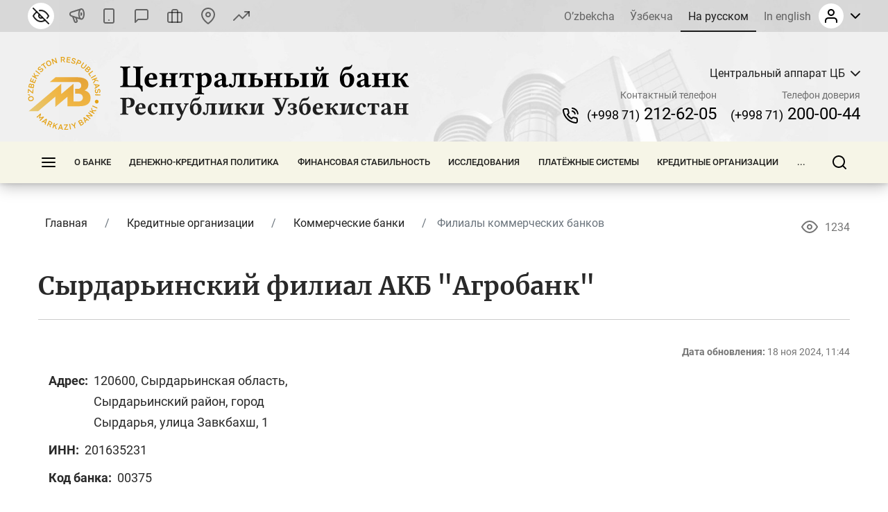

--- FILE ---
content_type: text/html; charset=UTF-8
request_url: https://cbu.uz/ru/credit-organizations/banks/branches/syrdarinskiy-filial-akb-agrobank-00375/
body_size: 37030
content:
<!DOCTYPE html>
<html lang="ru" data-site-dir="/ru/">
<head><meta http-equiv="X-UA-Compatible" content="IE=edge"><meta name="viewport" content="width=device-width, initial-scale=1"><title>Сырдарьинский филиал АКБ &quot;Агробанк&quot; - Центральный банк Республики Узбекистан</title><link rel="icon" href="/favicon.ico?v2" type="image/x-icon"><link rel="shortcut icon" href="/favicon.ico?v2" type="image/x-icon"><link href="/bitrix/templates/main/css/jquery.reject-1.1.0.min.css" type="text/css" rel="stylesheet" data-skip-moving="true">
<meta http-equiv="Content-Type" content="text/html; charset=UTF-8" />
<meta name="robots" content="index, follow" />
<script data-skip-moving="true">(function(w, d, n) {var cl = "bx-core";var ht = d.documentElement;var htc = ht ? ht.className : undefined;if (htc === undefined || htc.indexOf(cl) !== -1){return;}var ua = n.userAgent;if (/(iPad;)|(iPhone;)/i.test(ua)){cl += " bx-ios";}else if (/Windows/i.test(ua)){cl += ' bx-win';}else if (/Macintosh/i.test(ua)){cl += " bx-mac";}else if (/Linux/i.test(ua) && !/Android/i.test(ua)){cl += " bx-linux";}else if (/Android/i.test(ua)){cl += " bx-android";}cl += (/(ipad|iphone|android|mobile|touch)/i.test(ua) ? " bx-touch" : " bx-no-touch");cl += w.devicePixelRatio && w.devicePixelRatio >= 2? " bx-retina": " bx-no-retina";if (/AppleWebKit/.test(ua)){cl += " bx-chrome";}else if (/Opera/.test(ua)){cl += " bx-opera";}else if (/Firefox/.test(ua)){cl += " bx-firefox";}ht.className = htc ? htc + " " + cl : cl;})(window, document, navigator);</script>


<link href="/bitrix/js/ui/design-tokens/dist/ui.design-tokens.min.css?172977453223463" type="text/css"  rel="stylesheet" />
<link href="/bitrix/js/ui/fonts/opensans/ui.font.opensans.min.css?16778425832320" type="text/css"  rel="stylesheet" />
<link href="/bitrix/js/main/popup/dist/main.popup.bundle.min.css?174619173226589" type="text/css"  rel="stylesheet" />
<link href="/bitrix/js/altasib.errorsend/css/window.css?1694603798910" type="text/css"  rel="stylesheet" />
<link href="/bitrix/cache/css/s1/main/template_affc396b1c0ef52f3d805326462a3558/template_affc396b1c0ef52f3d805326462a3558_v1.css?1768569972791102" type="text/css"  data-template-style="true" rel="stylesheet" />







<meta property="fb:app_id" content="1917364465060952"><meta property="og:title" content=""><meta property="og:type" content="article"><meta property="og:url" content="https://cbu.uz/ru/credit-organizations/banks/branches/syrdarinskiy-filial-akb-agrobank-00375/"><meta property="og:image" content="https://cbu.uz/upload/media/images/social.jpg"><meta property="og:site_name" content="Центральный банк Республики Узбекистан"><meta property="og:description" content=""><link rel="image_src" href="https://cbu.uz/upload/media/images/social.jpg">
</head>
<body class="lang-ru is-inner">
<div id="panel"></div>
<div class="page">
    <noindex>
    <div class="special-settings" style="z-index: 2000">
        <div class="special-settings-wrapper clearfix">
            <div class="a-fontsize">
                Размер шрифта:
                <a class="a-fontsize-small" data-set="fs-small" href="#" title="Уменьшенный размер шрифта">A</a>
                <a class="a-fontsize-normal a-current" href="#" data-set="fs-normal" title="Нормальный размер шрифта">A</a>
                <a class="a-fontsize-big" data-set="fs-big" href="#" title="Увеличенный размер шрифта">A</a>
            </div>
            <div class="a-scale">
                Масштаб:
                <a class="a-scale-small" data-set="scale-small" href="#" title="Уменьшенный масштаб 80%">A</a>
                <a class="a-scale-normal a-current" href="#" data-set="scale-normal" title="Нормальный масштаб 100%">A</a>
                <a class="a-scale-big" data-set="scale-big" href="#" title="Увеличенный масштаб 120%">A</a>
                <a class="a-scale-large" data-set="scale-large" href="#" title="Увеличенный масштаб 140%">A</a>
            </div>
            <div class="a-colors">
                Цвет:
                <a class="a-color1 a-current" data-set="color1" href="#" title="Черным по белому">A</a>
                <a class="a-color2" data-set="color2" href="#" title="Желтым по черному">A</a>
                <a class="a-color3" data-set="color3" href="#" title="_">A</a>
                <a class="a-color4" data-set="color4" href="#" title="_">A</a>
            </div>
            <div class="a-images">
                Изображения:
                <a class="a-images-on a-current" data-set="imageson" href="#" title="Вкл.">Вкл.</a>
                <a class="a-images-off" data-set="imagesoff" href="#" title="Выкл.">Выкл.</a>
            </div>
            <div class="norm-version">
                <a href="#" id="normalversion" data-set="normalversion" title="Обычная версия сайта">Обычная версия сайта</a>
            </div>
        </div>
        <div class="clr"></div>
    </div>
</noindex>    
    <div class="page__top">
        <header class="header">
    <div class="header__inner">

        <div class="header__link">
            <div class="container">
                <div class="header__row">
                    <div class="header__link_col">
                        <a class="visually_impaired" href="#" id="specialversion" title="Версия для слабовидящих" rel="nofollow">
                            <i></i>
                            <span>Версия для слабовидящих</span>
                        </a>
                        <a class="header__link_icon btn-gspeech" href="#" title="Звуковое сопровождение" data-toggle="modal" data-target="#myModalSpeech" rel="nofollow">
                            <i>
                                <svg class="ico_svg" viewBox="0 0 24 24" xmlns="http://www.w3.org/2000/svg">
                                    <use xlink:href="/bitrix/templates/main/img/sprite_icons.svg#icon__sound" xmlns:xlink="http://www.w3.org/1999/xlink"></use>
                                </svg>
                            </i>
                        </a>
                        <a class="header__link_icon btn-open-adaptive" id="btn-open-adaptive" href="#" title="Мобильная версия" rel="nofollow">
                            <i>
                                <svg class="ico_svg" viewBox="0 0 24 24" xmlns="http://www.w3.org/2000/svg">
                                    <use xlink:href="/bitrix/templates/main/img/sprite_icons.svg#icon__smartphone" xmlns:xlink="http://www.w3.org/1999/xlink"></use>
                                </svg>
                            </i>
                        </a>
                        <a class="header__link_text" href="http://uforum.uz/forumdisplay.php?f=641" title="Форум">
                            <i>
                                <svg class="ico_svg" viewBox="0 0 24 24" xmlns="http://www.w3.org/2000/svg">
                                    <use xlink:href="/bitrix/templates/main/img/sprite_icons.svg#icon__message_square" xmlns:xlink="http://www.w3.org/1999/xlink"></use>
                                </svg>
                            </i>
                            <span>Форум</span>
                        </a>
                        <a class="header__link_text" href="/ru/services/online-reception/" title="Виртуальная приёмная">
                            <i>
                                <svg class="ico_svg" viewBox="0 0 24 24" xmlns="http://www.w3.org/2000/svg">
                                    <use xlink:href="/bitrix/templates/main/img/sprite_icons.svg#icon__briefcase" xmlns:xlink="http://www.w3.org/1999/xlink"></use>
                                </svg>
                            </i>
                            <span>Виртуальная приёмная</span>
                        </a>
                        <a class="header__link_text" href="/ru/contacts/" title="Контакты">
                            <i>
                                <svg class="ico_svg" viewBox="0 0 24 24" xmlns="http://www.w3.org/2000/svg">
                                    <use xlink:href="/bitrix/templates/main/img/sprite_icons.svg#icon__map_pin" xmlns:xlink="http://www.w3.org/1999/xlink"></use>
                                </svg>
                            </i>
                            <span>Контакты</span>
                        </a>
                        <a class="header__link_text header__link_homepage" href="/ru/arkhiv-kursov-valyut/" title="Курс валют">
                            <i>
                                <svg class="ico_svg" viewBox="0 0 24 24" xmlns="http://www.w3.org/2000/svg">
                                    <use xlink:href="/bitrix/templates/main/img/sprite_icons.svg#icon__signal_cellular" xmlns:xlink="http://www.w3.org/1999/xlink"></use>
                                </svg>
                            </i>
                            <span>Курс валют</span>
                        </a>
                    </div>
                    <div class="header__link_col">
                        <div class="header__lng js-lang-menu">
    <a href="/uz/credit-organizations/banks/branches/" data-lang="uz">O’zbekcha</a>
    <a href="/oz/credit-organizations/banks/branches/" data-lang="oz">Ўзбекча</a>
    <a class="active" href="/ru/credit-organizations/banks/branches/" data-lang="ru">На русском</a>
    <a href="/en/credit-organizations/banks/branches/" data-lang="en">In english</a>
</div>                        
<div id="auth-form" class="bx-system-auth-form ym-hide-content">


    
    <div class="header_auth">
        <div class="header_auth__label">
                        <div class="header_auth__label_avatar">
                <i>
                    <svg class="ico_svg" viewBox="0 0 24 24" xmlns="http://www.w3.org/2000/svg">
                        <use xlink:href="/bitrix/templates/main/img/sprite_icons.svg#icon__user" xmlns:xlink="http://www.w3.org/1999/xlink"></use>
                    </svg>
                </i>
            </div>
            <div class="header_auth__label_arrow">
                <svg class="ico_svg" viewBox="0 0 14 8" xmlns="http://www.w3.org/2000/svg">
                    <use xlink:href="/bitrix/templates/main/img/sprite_icons.svg#icon__chevron_down" xmlns:xlink="http://www.w3.org/1999/xlink"></use>
                </svg>
            </div>
        </div>
        <div class="header_auth__content">
            <div class="header_auth__form">
                <div class="header_auth__title">
                    <i>
                        <svg class="ico_svg" viewBox="0 0 24 24" xmlns="http://www.w3.org/2000/svg">
                            <use xlink:href="/bitrix/templates/main/img/sprite_icons.svg#icon__user" xmlns:xlink="http://www.w3.org/1999/xlink"></use>
                        </svg>
                    </i>
                    <span>Авторизация на сайте</span>
                </div>
                <form class="form" name="system_auth_form6zOYVN" method="post" target="_top" action="/ru/credit-organizations/banks/branches/syrdarinskiy-filial-akb-agrobank-00375/?login=yes">
                                            <input type="hidden" name="backurl" value="/ru/credit-organizations/banks/branches/syrdarinskiy-filial-akb-agrobank-00375/">
                                                            <input type="hidden" name="AUTH_FORM" value="Y">
                    <input type="hidden" name="TYPE" value="AUTH">

                    <div class="form-group">
                        <input type="text" class="form-control ym-disable-keys" placeholder="Логин" name="USER_LOGIN" maxlength="50" value="" size="17">
                    </div>
                    <div class="form-group">
                        <input type="password" name="USER_PASSWORD" maxlength="50" size="17" class="form-control ym-disable-keys" placeholder="Пароль">
                        <i class="pass_view">
                            <svg class="ico_svg" viewBox="0 0 24 24" xmlns="http://www.w3.org/2000/svg">
                                <use xlink:href="/bitrix/templates/main/img/sprite_icons.svg#icon__help_circle" xmlns:xlink="http://www.w3.org/1999/xlink"></use>
                            </svg>
                                                        <a href="/ru/auth/?forgot_password=yes&amp;backurl=%2Fru%2Fcredit-organizations%2Fbanks%2Fbranches%2Fsyrdarinskiy-filial-akb-agrobank-00375%2F" class="pass_forgot">Забыли свой пароль?</a>
                                                    </i>
                    </div>
                                                                <div class="form-group">
                            <label for="USER_REMEMBER_frm_iIjGFB" class="form_checkbox" title="Запомнить меня на этом компьютере">
                                <input type="checkbox" id="USER_REMEMBER_frm_iIjGFB" name="USER_REMEMBER" value="Y">
                                <span>Запомнить меня</span>
                            </label>
                        </div>
                                                            <div class="form-group">
                                                <input type="submit" class="btn btn-primary btn-sm text-uppercase" name="Login" value="Войти">
                    </div>
                                        <div class="text-center">
                        <noindex><a href="/ru/auth/?register=yes&amp;backurl=%2Fru%2Fcredit-organizations%2Fbanks%2Fbranches%2Fsyrdarinskiy-filial-akb-agrobank-00375%2F" class="header_auth__reg">
                            <span>Регистрация</span>
                            <i class="base">
                                <svg class="ico_svg" viewBox="0 0 24 24" xmlns="http://www.w3.org/2000/svg">
                                    <use xlink:href="/bitrix/templates/main/img/sprite_icons.svg#icon__help_circle" xmlns:xlink="http://www.w3.org/1999/xlink"></use>
                                </svg>
                            </i>
                            <i class="hover">
                                <svg class="ico_svg" viewBox="0 0 24 24" xmlns="http://www.w3.org/2000/svg">
                                    <use xlink:href="/bitrix/templates/main/img/sprite_icons.svg#icon__arrow_right" xmlns:xlink="http://www.w3.org/1999/xlink"></use>
                                </svg>
                            </i>
                        </a></noindex>
                    </div>
                                    </form>
            </div>
        </div>
    </div>

</div>                    </div>
                </div>
            </div>
        </div>

        <div class="header__base">
            <div class="container">
                <div class="header__row">

                    <a class="header__toggle header__base_toggle nav_toggle"><span></span></a>
                    <a class="header__logo" href="/ru/">
                        <img src="/bitrix/templates/main/img/logo-ru.svg" class="img_fluid" alt="">
                    </a>
                    <div class="header_search">
                        <div class="header_search__button">
                            <i>
                                <svg class="ico_svg" viewBox="0 0 20 20" xmlns="http://www.w3.org/2000/svg">
                                    <use xlink:href="/bitrix/templates/main/img/sprite_icons.svg#icon__search" xmlns:xlink="http://www.w3.org/1999/xlink"></use>
                                </svg>
                            </i>
                        </div>
                        
<div class="header_search__input">
        <form action="/ru/search/index.php">
        <input class="form-control" type="text" name="q" maxlength="50"  placeholder="Поиск по сайту..." autocomplete="off">
    </form>
</div>

                    </div>

                                                            
            <div class="header__content">
            <div class="header__content_item">
                <div class="branch">
                    <div class="branch__heading">
                        <span class="branch__heading_name js-branch-name">Центральный аппарат ЦБ</span>
                        <i>
                            <svg class="ico_svg" viewBox="0 0 14 8" xmlns="http://www.w3.org/2000/svg">
                                <use xlink:href="/bitrix/templates/main/img/sprite_icons.svg#icon__chevron_down" xmlns:xlink="http://www.w3.org/1999/xlink"></use>
                            </svg>
                        </i>
                    </div>
                    <div class="branch__content js-branchs-list">
                                                <a href="#" class="active" data-id="1" data-url="/ru/about/central-office/" data-phone="(+998 71) 212-62-05" data-helpline-phone="(+998 71) 200-00-44"><span>Центральный аппарат ЦБ</span></a>
                                                <a href="#" data-id="70468" data-url="/ru/about/central-office/regional/gu-cbu-karakalpakstan/" data-phone="(61) 224-22-26" data-helpline-phone="(61) 224-22-26"><span>ГУ ЦБ по Республике Каракалпакстан</span></a>
                                                <a href="#" data-id="70469" data-url="/ru/about/central-office/regional/gu-cbu-andijan/" data-phone="(+998 74) 228-46-00" data-helpline-phone="(+998 74) 228-46-00"><span>ГУ ЦБ по Андижанской области</span></a>
                                                <a href="#" data-id="73979" data-url="/ru/about/central-office/regional/glavnoe-upravlenie-tsentralnogo-banka-po-bukharskoy-oblasti/" data-phone="65 223-26-07" data-helpline-phone="65 223-26-07"><span>ГУ ЦБ по Бухарской области</span></a>
                                                <a href="#" data-id="73980" data-url="/ru/about/central-office/regional/glavnoe-upravlenie-tsentralnogo-banka-po-dzhizakskoy-oblasti/" data-phone="(+998 72) 226-44-17" data-helpline-phone="(72) 226-49-15"><span>ГУ ЦБ по Джизакской области</span></a>
                                                <a href="#" data-id="73981" data-url="/ru/about/central-office/regional/glavnoe-upravlenie-tsentralnogo-banka-po-kashkadarinskoy-oblasti/" data-phone="(75) 221-16-55" data-helpline-phone="(75) 221-16-55"><span>ГУ ЦБ по Кашкадарьинской области</span></a>
                                                <a href="#" data-id="73982" data-url="/ru/about/central-office/regional/glavnoe-upravlenie-tsentralnogo-banka-po-navoiyskoy-oblasti/" data-phone="(+998 79) 221-70-36" data-helpline-phone="(+998 79) 221-70-36"><span>ГУ ЦБ по Навоийской области</span></a>
                                                <a href="#" data-id="73983" data-url="/ru/about/central-office/regional/glavnoe-upravlenie-tsentralnogo-banka-po-namanganskoy-oblasti/" data-phone="(69) 227-05-12" data-helpline-phone="(69) 227-05-12"><span>ГУ ЦБ по Наманганской области</span></a>
                                                <a href="#" data-id="73984" data-url="/ru/about/central-office/regional/glavnoe-upravlenie-tsentralnogo-banka-po-samarkandskoy-oblasti/" data-phone="(66) 233-37-02" data-helpline-phone="(66) 233-37-02"><span>ГУ ЦБ по Самаркандской области</span></a>
                                                <a href="#" data-id="73985" data-url="/ru/about/central-office/regional/glavnoe-upravlenie-tsentralnogo-banka-po-syrdarinskoy-oblasti/" data-phone="(+998 67) 235-10-11" data-helpline-phone="+998 95 510-34-53"><span>ГУ ЦБ по Сырдарьинской области</span></a>
                                                <a href="#" data-id="73986" data-url="/ru/about/central-office/regional/glavnoe-upravlenie-tsentralnogo-banka-po-surkhandarinskoy-oblasti/" data-phone="(76) 224-23-37" data-helpline-phone="(76) 224-23-37"><span>ГУ ЦБ по Сурхандарьинской области</span></a>
                                                <a href="#" data-id="73987" data-url="/ru/about/central-office/regional/glavnoe-upravlenie-tsentralnogo-banka-po-tashkentskoy-oblasti/" data-phone="(+998 71) 244-55-52" data-helpline-phone="(71) 244-73-25"><span>ГУ ЦБ по Ташкентской области</span></a>
                                                <a href="#" data-id="73988" data-url="/ru/about/central-office/regional/glavnoe-upravlenie-tsentralnogo-banka-po-ferganskoy-oblasti/" data-phone="(73) 244-35-63" data-helpline-phone="(73) 244-35-63"><span>ГУ ЦБ по Ферганской области</span></a>
                                                <a href="#" data-id="73989" data-url="/ru/about/central-office/regional/glavnoe-upravleniya-tsentralnogo-banka-po-khorezmskoy-oblasti/" data-phone="(+998 62) 224-58-08" data-helpline-phone="(62) 224-58-31"><span>ГУ ЦБ по Хорезмской области</span></a>
                                                <a href="#" data-id="73990" data-url="/ru/about/central-office/regional/glavnoe-upravlenie-tsentralnogo-banka-po-gorodu-tashkentu/" data-phone="(71) 212-61-87" data-helpline-phone="(71) 212-61-87"><span>ГУ ЦБ по г. Ташкенту</span></a>
                                                                    </div>
                </div>
            </div>
            <div class="header__content_item">
                <div class="header__contact">
                    <div class="header__contact_item">
                        <span>Контактный телефон</span>
                        <a href="tel:+998712126205" class="js-branch-phone"><small>(+998 71)</small>  212-62-05</a>
                    </div>
                    <div class="header__contact_item">
                        <span>Телефон доверия</span>
                        <a href="/ru/services/citizens/helpline/" class="js-branch-helpline-phone"><small>(+998 71)</small>  200-00-44</a>
                    </div>
                </div>
            </div>
        </div>

                                            </div>
            </div>
        </div>

        <div class="header__nav" data-spy="affix" data-offset-top="200" data-offset-bottom="200">
            <div class="container megamenu-container-etalon"></div>
            <div class="container">
                <div class="header__nav_wrap megamenu">
                    <a href="#" class="header__toggle nav_toggle"><span></span></a>

                    <ul class="header__nav_menu"><li class="nav_dropdown "><a href="/ru/about/" class="dropnav_toggle">О банке</a><div class="subnav"><div class="subnav__group subnav__group_01 active"><div class="subnav__container"><div class="subnav__col"><div class="subnav__item"><div class="subnav__title"><a href="/ru/about/functions/">Правовой статус, цели, функции, ценности и миссия</a></div></div><div class="subnav__item"><div class="subnav__title"><a href="/ru/about/history/">История банковской системы</a></div></div><div class="subnav__item"><div class="subnav__title"><a href="/ru/about/management/">Правление</a></div></div></div><div class="subnav__col"><div class="subnav__item"><div class="subnav__title"><a href="/ru/about/executive-directors/">Генеральные директора</a></div></div><div class="subnav__item"><div class="subnav__title"><a href="/ru/about/advisors/">Советники</a></div></div><div class="subnav__item"><div class="subnav__title"><a href="/ru/about/central-office/">Структура банка</a></div><ul class="subnav__menu"><li><a href="/ru/about/central-office/divisions/">Структурные подразделения</a></li><li><a href="/ru/about/central-office/regional/">Территориальные подразделения</a></li><li><a href="/ru/about/central-office/subordinate/">Подведомственные организации</a></li></ul></div></div><div class="subnav__col"><div class="subnav__item"><div class="subnav__title"><a href="/ru/about/international-cooperation/">Международное сотрудничество</a></div></div><div class="subnav__item"><div class="subnav__title"><a href="/ru/about/cooperation-organizations/">Сотрудничество с государственными и общественными организациями</a></div></div><div class="subnav__item"><div class="subnav__title"><a href="/ru/about/vacancies/">Карьера</a></div><ul class="subnav__menu"><li><a href="/ru/about/vacancies/personnel-policy/">Политика управления персоналом</a></li><li><a href="/ru/about/vacancies/list/">Открытые вакансии</a></li><li><a href="/ru/about/vacancies/youth-union/">Совет лидеров молодежи Центрального банка Республики Узбекистан</a></li><li><a href="/ru/about/vacancies/scholarship/">Стипендия Центрального банка</a></li></ul></div></div><div class="subnav__col"><div class="subnav__item"><div class="subnav__title"><a href="/ru/about/gender/">Вопросы гендерного равенства</a></div><ul class="subnav__menu"><li><a href="/ru/about/gender/events/">Мероприятия</a></li><li><a href="/ru/about/gender/comission-members/">Консультативный совет</a></li><li><a href="/ru/about/gender/documents/">Документы</a></li></ul></div><div class="subnav__item"><div class="subnav__title"><a href="/ru/about/public-council/">Общественный совет</a></div><ul class="subnav__menu"><li><a href="/ru/about/public-council/events/">Мероприятия</a></li><li><a href="/ru/about/public-council/council-members/">Члены совета</a></li><li><a href="/ru/about/public-council/documents/">Документы</a></li></ul></div><div class="subnav__item"><div class="subnav__title"><a href="/ru/about/open-activity/">Открытая деятельность</a></div><ul class="subnav__menu"><li><a href="/ru/about/open-activity/public-procurement/">Информация о государственных закупках</a></li><li><a href="/ru/about/open-activity/work-plan/">План работ</a></li></ul></div></div></div></div></div></li><li class="nav_dropdown "><a href="/ru/monetary-policy/" class="dropnav_toggle">Денежно-кредитная политика</a><div class="subnav"><div class="subnav__group subnav__group_01 active"><div class="subnav__container"><div class="subnav__col"><div class="subnav__item"><div class="subnav__title"><a href="/ru/monetary-policy/concept/">Цель и принципы денежно-кредитной политики</a></div></div><div class="subnav__item"><div class="subnav__title"><a href="/ru/monetary-policy/refinancing-rate/">Основная ставка</a></div><ul class="subnav__menu"><li><a href="/ru/monetary-policy/refinancing-rate/schedule-of-meetings/">График заседаний Правления по рассмотрению основной ставки</a></li></ul></div><div class="subnav__item"><div class="subnav__title"><a href="/ru/monetary-policy/money-market-operations/">Операции на денежном рынке</a></div><ul class="subnav__menu"><li><a href="/ru/monetary-policy/money-market-operations/interbank-money-market/">Межбанковский денежный рынок</a></li><li><a href="/ru/monetary-policy/money-market-operations/interbank-repo-market/">Межбанковский рынок РЕПО</a></li><li><a href="/ru/monetary-policy/money-market-operations/aggregate-liquidity/">Общая ликвидность банковской системы</a></li><li><a href="/ru/monetary-policy/money-market-operations/uzonia/">UZONIA</a></li></ul></div></div><div class="subnav__col"><div class="subnav__item"><div class="subnav__title"><a href="/ru/monetary-policy/publications/">Публикации денежно-кредитной политики</a></div><ul class="subnav__menu"><li><a href="/ru/monetary-policy/publications/press-releases/">Пресс-релиз</a></li><li><a href="/ru/monetary-policy/publications/reviews/">Доклад ДКП</a></li><li><a href="/ru/monetary-policy/publications/trend/">Основные направления ДКП</a></li><li><a href="/ru/monetary-policy/publications/money-market/">Обзор денежного рынка и ликвидности</a></li></ul></div><div class="subnav__item"><div class="subnav__title"><a href="/ru/monetary-policy/operations/">Основные операции денежно-кредитной политики</a></div><ul class="subnav__menu"><li><a href="/ru/monetary-policy/operations/about/">Что такое денежно-кредитные операции?</a></li><li><a href="/ru/monetary-policy/operations/absorb-liquidity/">Операции по абсорбированию ликвидности</a></li><li><a href="/ru/monetary-policy/operations/provide-liquidity/">Операции по предоставлению ликвидности</a></li><li><a href="/ru/monetary-policy/operations/fiscal-agent/">Операции фискального агента</a></li><li><a href="/ru/monetary-policy/operations/advertisement/">Объявления о проведении операций</a></li></ul></div><div class="subnav__item"><div class="subnav__title"><a href="/ru/monetary-policy/local-currency-yield-curve/">Кривая доходности</a></div></div></div><div class="subnav__col"><div class="subnav__item"><div class="subnav__title"><a href="/ru/monetary-policy/standards-required-reserves/">Обязательные резервы</a></div><ul class="subnav__menu"><li><a href="/ru/monetary-policy/standards-required-reserves/schedule/">Календарь хранения и расчетного периода обязательных резервов</a></li></ul></div><div class="subnav__item"><div class="subnav__title"><a href="/ru/monetary-policy/inflationary-expectations/">Инфляционные ожидания населения и предприятий</a></div><ul class="subnav__menu"><li><a href="/ru/monetary-policy/inflationary-expectations/survey-results/">Результаты опроса об инфляционных ожиданиях и ощущаемой инфляции</a></li></ul></div><div class="subnav__item"><div class="subnav__title"><a href="/ru/monetary-policy/annual-inflation/">Динамика инфляции</a></div><ul class="subnav__menu"><li><a href="/ru/monetary-policy/annual-inflation/components/">Компоненты инфляции</a></li><li><a href="/ru/monetary-policy/annual-inflation/types/">Продовольственная, непродовольственная и сервисная инфляция</a></li><li><a href="/ru/monetary-policy/annual-inflation/indicators/">Инфляция годовая, с начала года и месячная</a></li></ul></div></div><div class="subnav__col"><div class="subnav__item"><div class="subnav__title"><a href="/ru/monetary-policy/inflation-calculator/">Калькулятор инфляции</a></div></div><div class="subnav__item"><div class="subnav__title"><a href="/ru/monetary-policy/market/">Кодекс этики внутреннего валютного рынка</a></div></div></div></div></div></div></li><li class="nav_dropdown "><a href="/ru/financial-stability/" class="dropnav_toggle">Финансовая стабильность</a><div class="subnav"><div class="subnav__group subnav__group_01 active"><div class="subnav__container"><div class="subnav__col"><div class="subnav__item"><div class="subnav__title"><a href="/ru/financial-stability/about/">О финансовой стабильности</a></div></div><div class="subnav__item"><div class="subnav__title"><a href="/ru/financial-stability/report/">Обзор финансовой стабильности</a></div></div></div><div class="subnav__col"><div class="subnav__item"><div class="subnav__title"><a href="/ru/financial-stability/macroprudential-policy-strategy/">Основы макропруденциальной политики</a></div></div><div class="subnav__item"><div class="subnav__title"><a href="/ru/financial-stability/macroprudential-policy-tools/">Инструменты макропруденциальной политики</a></div><ul class="subnav__menu"><li><a href="/ru/financial-stability/macroprudential-policy-tools/capital-conservation-buffer/">Консервационный буфер капитала</a></li><li><a href="/ru/financial-stability/macroprudential-policy-tools/countercyclical-capital-buffer/">Контрциклический буфер капитала</a></li><li><a href="/ru/financial-stability/macroprudential-policy-tools/buffer-for-systemically-important-banks/">Капитальный буфер для системно значимых банков</a></li></ul></div></div><div class="subnav__col"><div class="subnav__item"><div class="subnav__title"><a href="/ru/financial-stability/research-analysis/">Исследования и анализы</a></div></div><div class="subnav__item"><div class="subnav__title"><a href="/ru/financial-stability/banks-list/">Системно значимые банки</a></div><ul class="subnav__menu"><li><a href="/ru/financial-stability/banks-list/procedure/">Порядок определения системно значимых банков</a></li><li><a href="/ru/financial-stability/banks-list/list/">Перечень системно значимых банков</a></li></ul></div></div><div class="subnav__col"><div class="subnav__item"><div class="subnav__title"><a href="/ru/financial-stability/press-releases/">Пресс-релизы</a></div></div></div></div></div></div></li><li class="nav_dropdown "><a href="/ru/research/" class="dropnav_toggle">Исследования</a><div class="subnav"><div class="subnav__group subnav__group_01 active"><div class="subnav__container"><div class="subnav__col"><div class="subnav__item"><div class="subnav__title"><a href="/ru/research/council/">Научно-исследовательский совет</a></div></div><div class="subnav__item"><div class="subnav__title"><a href="/ru/research/agenda/">Программа исследований</a></div></div></div><div class="subnav__col"><div class="subnav__item"><div class="subnav__title"><a href="/ru/research/analytical-notes/">Аналитические материалы</a></div></div></div><div class="subnav__col"><div class="subnav__item"><div class="subnav__title"><a href="/ru/research/economic/">Экономические исследования</a></div></div></div><div class="subnav__col"><div class="subnav__item"><div class="subnav__title"><a href="/ru/research/hub/">Исследовательская площадка</a></div><ul class="subnav__menu"><li><a href="/ru/research/hub/news/">CBU Challenge</a></li><li><a href="/ru/research/hub/grants/">Гранты Центрального банка</a></li><li><a href="/ru/research/hub/fellowship/">Исследовательская стипендия</a></li><li><a href="/ru/research/hub/joint/">Совместные исследования</a></li><li><a href="/ru/research/hub/competition/">Конкурс Центрального банка</a></li></ul></div></div></div></div></div></li><li class="nav_dropdown "><a href="/ru/payment-systems/" class="dropnav_toggle">Платёжные системы</a><div class="subnav"><div class="subnav__group subnav__group_01 active"><div class="subnav__container"><div class="subnav__col"><div class="subnav__item"><div class="subnav__title"><a href="/ru/payment-systems/registers/">Реестры операторов платежных систем и платежных организаций</a></div><ul class="subnav__menu"><li><a href="/ru/payment-systems/registers/operators-of-payment-systems/">Операторы платежных систем</a></li><li><a href="/ru/payment-systems/registers/payment-organizations/">Платёжные организации</a></li></ul></div><div class="subnav__item"><div class="subnav__title"><a href="/ru/payment-systems/history/">История развития платежной системы и информатизации</a></div></div></div><div class="subnav__col"><div class="subnav__item"><div class="subnav__title"><a href="/ru/payment-systems/interbank/">Межбанковская платежная система (МПС) ЦБ</a></div></div><div class="subnav__item"><div class="subnav__title"><a href="/ru/payment-systems/payment-documents/">Платежные документы</a></div></div></div><div class="subnav__col"><div class="subnav__item"><div class="subnav__title"><a href="/ru/payment-systems/interbank-calculations/">Межбанковские розничные платежные системы на основе банковских карт</a></div></div><div class="subnav__item"><div class="subnav__title"><a href="/ru/payment-systems/remote-banking-services/">Дистанционное банковское обслуживание</a></div></div></div><div class="subnav__col"><div class="subnav__item"><div class="subnav__title"><a href="/ru/payment-systems/clearing-operations/">Клиринговая система расчётов</a></div></div><div class="subnav__item"><div class="subnav__title"><a href="/ru/payment-systems/tariffs-for-payment-services/">Тарифы на платёжные услуги</a></div></div></div></div></div></div></li><li class="nav_dropdown "><a href="/ru/credit-organizations/" class="dropnav_toggle">Кредитные организации</a><div class="subnav"><div class="subnav__group subnav__group_01 active"><div class="subnav__container"><div class="subnav__col"><div class="subnav__item"><div class="subnav__title"><a href="/ru/credit-organizations/banks/">Коммерческие банки</a></div><ul class="subnav__menu"><li><a href="/ru/credit-organizations/banks/head-offices/">Головные офисы коммерческих банков</a></li><li><a href="/ru/credit-organizations/banks/branches/">Филиалы коммерческих банков</a></li><li><a href="/ru/credit-organizations/banks/atm/">Банкоматы</a></li><li><a href="/ru/credit-organizations/banks/exchange-offices/">Обменные пункты</a></li><li><a href="/ru/credit-organizations/banks/rating-scores/">Рейтинговые оценки</a></li></ul></div><div class="subnav__item"><div class="subnav__title"><a href="/ru/credit-organizations/microcredit/">Микрофинансовые организации</a></div></div></div><div class="subnav__col"><div class="subnav__item"><div class="subnav__title"><a href="/ru/credit-organizations/pawn-shops/">Ломбарды</a></div></div><div class="subnav__item"><div class="subnav__title"><a href="/ru/credit-organizations/offices-foreign-banks/">Представительства иностранных банков</a></div></div></div><div class="subnav__col"><div class="subnav__item"><div class="subnav__title"><a href="/ru/credit-organizations/licensing/">Порядок лицензирования</a></div></div></div><div class="subnav__col"><div class="subnav__item"><div class="subnav__title"><a href="/ru/credit-organizations/auditors/">Реестр аудиторов, имеющих сертификат на право проведения аудиторских проверок</a></div></div></div></div></div></div></li><li class="nav_dropdown "><a href="/ru/statistics/" class="dropnav_toggle">Статистика</a><div class="subnav"><div class="subnav__group subnav__group_01 active"><div class="subnav__container"><div class="subnav__col"><div class="subnav__item"><div class="subnav__title"><a href="/ru/statistics/dks/">Денежно-кредитная и финансовая статистика</a></div></div><div class="subnav__item"><div class="subnav__title"><a href="/ru/statistics/bankstats/">Показатели деятельности банковской системы</a></div></div><div class="subnav__item"><div class="subnav__title"><a href="/ru/statistics/credit/">Показатели небанковских кредитных организаций</a></div></div></div><div class="subnav__col"><div class="subnav__item"><div class="subnav__title"><a href="/ru/statistics/paysistem/">Показатели платежной системы</a></div></div><div class="subnav__item"><div class="subnav__title"><a href="/ru/statistics/intlreserves/">Международные резервы Республики Узбекистан</a></div></div><div class="subnav__item"><div class="subnav__title"><a href="/ru/statistics/bop/">Платёжный баланс, международная инвестиционная позиция и внешней долг Республики Узбекистан</a></div></div></div><div class="subnav__col"><div class="subnav__item"><div class="subnav__title"><a href="/ru/statistics/financing/">Финансирование коммерческими банками инвестиционных проектов  </a></div></div><div class="subnav__item"><div class="subnav__title"><a href="/ru/statistics/buleten/">Статистический бюллетень Центрального банка</a></div></div><div class="subnav__item"><div class="subnav__title"><a href="/ru/statistics/e-gdds/data/">Расширенная Общая Система Распространения Данных (р-ОСРД)</a></div></div></div><div class="subnav__col"><div class="subnav__item"><div class="subnav__title"><a href="/ru/statistics/calendar-statistical-data/">Календарь публикации статистических данных на официальном веб-сайте</a></div></div><div class="subnav__item"><div class="subnav__title"><a href="/ru/statistics/calendar/">Календарь публикации данных в рамках р-ОСРД</a></div></div></div></div></div></div></li><li class="nav_dropdown "><a href="/ru/services/open_data/" class="dropnav_toggle">Открытые данные</a><div class="subnav"><div class="subnav__group subnav__group_01 active"><div class="subnav__container"><div class="subnav__col"><div class="subnav__item"><div class="subnav__title"><a href="/ru/services/open_data/portal/">Перечень данных из портала открытых данных</a></div></div></div><div class="subnav__col"><div class="subnav__item"><div class="subnav__title"><a href="/ru/services/open_data/information/">Открытые данные по УП-6247</a></div></div></div><div class="subnav__col"><div class="subnav__item"><div class="subnav__title"><a href="/ru/services/open_data/openness-rates/">Показатели открытости деятельности Центрального банка</a></div></div></div></div></div></div></li><li class="nav_dropdown "><a href="/ru/press_center/" class="dropnav_toggle">Пресс-центр</a><div class="subnav"><div class="subnav__group subnav__group_01 active"><div class="subnav__container"><div class="subnav__col"><div class="subnav__item"><div class="subnav__title"><a href="/ru/press_center/news/">Новости</a></div></div><div class="subnav__item"><div class="subnav__title"><a href="/ru/press_center/reviews/">Обзоры</a></div></div><div class="subnav__item"><div class="subnav__title"><a href="/ru/press_center/releases/">Пресс-релизы</a></div></div><div class="subnav__item"><div class="subnav__title"><a href="/ru/press_center/adverts/">Объявления и тендеры</a></div></div></div><div class="subnav__col"><div class="subnav__item"><div class="subnav__title"><a href="/ru/press_center/reports/">Выступления и доклады</a></div></div><div class="subnav__item"><div class="subnav__title"><a href="/ru/press_center/presentations/">Презентации</a></div></div><div class="subnav__item"><div class="subnav__title"><a href="/ru/press_center/calendar-publications/">Календарь публикаций и пресс-конференций</a></div></div><div class="subnav__item"><div class="subnav__title"><a href="/ru/press_center/online/">Онлайн трансляция</a></div></div></div><div class="subnav__col"><div class="subnav__item"><div class="subnav__title"><a href="/ru/press_center/media_library/">Медиатека</a></div><ul class="subnav__menu"><li><a href="/ru/press_center/media_library/photo_gallery/">Фотогалерея</a></li><li><a href="/ru/press_center/media_library/video/">Видео</a></li></ul></div><div class="subnav__item"><div class="subnav__title"><a href="/ru/press_center/press-service/">Пресс-служба</a></div></div><div class="subnav__item"><div class="subnav__title"><a href="/ru/press_center/expert-explanation/">Пояснения эксперта</a></div></div></div><div class="subnav__col"><div class="subnav__item"><div class="subnav__title"><a href="/ru/press_center/articles-and-interviews/">Статьи и интервью</a></div></div><div class="subnav__item"><div class="subnav__title"><a href="/ru/press_center/question_answer/">Часто задаваемые вопросы (+FAQ защита прав потребителей)</a></div></div><div class="subnav__item"><div class="subnav__title"><a href="/ru/press_center/media-plan/">Медиа план</a></div></div></div></div></div></div></li><li class="nav_dropdown "><a href="/ru/publications/" class="dropnav_toggle">Публикации</a><div class="subnav"><div class="subnav__group subnav__group_01 active"><div class="subnav__container"><div class="subnav__col"><div class="subnav__item"><div class="subnav__title"><a href="/ru/publications/annual-report/">Годовой отчет Центрального банка</a></div></div></div><div class="subnav__col"><div class="subnav__item"><div class="subnav__title"><a href="/ru/statistics/buleten/">Статистический бюллетень Центрального банка</a></div></div></div><div class="subnav__col"><div class="subnav__item"><div class="subnav__title"><a href="/ru/publications/survey-results/">Результаты опроса предприятий реального сектора экономики</a></div></div></div><div class="subnav__col"><div class="subnav__item"><div class="subnav__title"><a href="/ru/publications/balance-of-payments/">Платёжный баланс, международная инвестиционная позиция и внешней долг Республики Узбекистан</a></div></div></div></div></div></div></li><li class="nav_dropdown "><a href="/ru/documents/" class="dropnav_toggle">Законодательство</a><div class="subnav"><div class="subnav__group subnav__group_01 active"><div class="subnav__container"><div class="subnav__col"><div class="subnav__item"><div class="subnav__title"><a href="/ru/documents/3311/">Законы</a></div></div><div class="subnav__item"><div class="subnav__title"><a href="/ru/documents/3312/">Указы Президента</a></div></div><div class="subnav__item"><div class="subnav__title"><a href="/ru/documents/3313/">Постановления Президента</a></div></div></div><div class="subnav__col"><div class="subnav__item"><div class="subnav__title"><a href="/ru/documents/3314/">Постановления Кабинета Министров</a></div></div><div class="subnav__item"><div class="subnav__title"><a href="/ru/documents/3315/">Нормативные акты</a></div></div><div class="subnav__item"><div class="subnav__title"><a href="/ru/documents/3316/">Комментарии к нормативным актам</a></div></div></div><div class="subnav__col"><div class="subnav__item"><div class="subnav__title"><a href="/ru/documents/3317/">Кодекс профессиональной этики</a></div></div><div class="subnav__item"><div class="subnav__title"><a href="/ru/documents/3344/">Невмешательство в предпринимательскую деятельность</a></div></div><div class="subnav__item"><div class="subnav__title"><a href="/ru/documents/4659/">Оценка регуляторного воздействия</a></div></div></div><div class="subnav__col"><div class="subnav__item"><div class="subnav__title"><a href="/ru/documents/izmenyonnie-dokumenti/">Нормативно правовые акты утратившие силу</a></div></div><div class="subnav__item"><div class="subnav__title"><a href="/ru/documents/list-projects-normative/">Список проектов нормативно-правовых актов</a></div></div></div></div></div></div></li><li class="nav_dropdown "><a href="/ru/banknotes-coins/" class="dropnav_toggle">Банкноты, Монеты и Золотые слитки</a><div class="subnav"><div class="subnav__group subnav__group_01 active"><div class="subnav__container"><div class="subnav__col"><div class="subnav__item"><div class="subnav__title"><a href="/ru/banknotes-coins/banknotes/">Банкноты</a></div></div></div><div class="subnav__col"><div class="subnav__item"><div class="subnav__title"><a href="/ru/banknotes-coins/coins/">Монеты</a></div></div></div><div class="subnav__col"><div class="subnav__item"><div class="subnav__title"><a href="/ru/banknotes-coins/commemorative-coins/">Памятные монеты</a></div><ul class="subnav__menu"><li><a href="/ru/banknotes-coins/commemorative-coins/information/">Информация о памятных монетах Центрального банка</a></li><li><a href="/ru/banknotes-coins/commemorative-coins/catalog/">Список реализуемых памятных монет</a></li><li><a href="/ru/banknotes-coins/commemorative-coins/price/">Цена реализации памятных монет</a></li><li><a href="/ru/banknotes-coins/commemorative-coins/points-sale/">Пункты продажи и обратного выкупа памятных монет</a></li><li><a href="/ru/banknotes-coins/commemorative-coins/balance/">Информация об остатках памятных монет</a></li><li><a href="/ru/banknotes-coins/commemorative-coins/storage/">Рекомендация по хранению памятных монет</a></li></ul></div></div><div class="subnav__col"><div class="subnav__item"><div class="subnav__title"><a href="/ru/banknotes-coins/gold-bars/">Золотые слитки</a></div><ul class="subnav__menu"><li><a href="/ru/banknotes-coins/gold-bars/info/">Информация о мерных слитках из золота</a></li><li><a href="/ru/banknotes-coins/gold-bars/list/">Образцы мерных слитков из золота и их специальных защитных упаковок</a></li><li><a href="/ru/banknotes-coins/gold-bars/prices/">Цены реализации и обратного выкупа мерных слитков из золота</a></li><li><a href="/ru/banknotes-coins/gold-bars/sale-and-buy-back-offices/">Пункты продажи и обратного выкупа мерных слитков из золота</a></li><li><a href="/ru/banknotes-coins/gold-bars/balance/">Информация об остатках мерных слитков</a></li></ul></div></div></div></div></div></li><li class="nav_dropdown "><a href="/ru/arkhiv-kursov-valyut/" class="dropnav_toggle">Архив курсов валют</a><div class="subnav"><div class="subnav__group subnav__group_01 active"><div class="subnav__container"><div class="subnav__col"><div class="subnav__item"><div class="subnav__title"><a href="/ru/arkhiv-kursov-valyut/index.php">Архив курсов валют</a></div></div><div class="subnav__item"><div class="subnav__title"><a href="/ru/arkhiv-kursov-valyut/dinamika-kursov-valyut/">Динамика курсов валют</a></div></div></div><div class="subnav__col"><div class="subnav__item"><div class="subnav__title"><a href="/ru/arkhiv-kursov-valyut/informer-kursa-valyut/">Информер курсов валют</a></div></div><div class="subnav__item"><div class="subnav__title"><a href="/ru/arkhiv-kursov-valyut/reference/">Справка о курсах валют</a></div></div></div><div class="subnav__col"><div class="subnav__item"><div class="subnav__title"><a href="/ru/arkhiv-kursov-valyut/veb-masteram/">Веб-мастерам</a></div></div><div class="subnav__item"><div class="subnav__title"><a href="https://cbu.uz/ru/arkhiv-kursov-valyut/xml/">В формате XML</a></div></div></div><div class="subnav__col"><div class="subnav__item"><div class="subnav__title"><a href="https://cbu.uz/ru/services/open_data/rates/csv/">В формате CSV</a></div></div><div class="subnav__item"><div class="subnav__title"><a href="https://cbu.uz/ru/arkhiv-kursov-valyut/json/">В формате JSON</a></div></div></div></div></div></div></li><li class="nav_dropdown "><a href="/ru/services/" class="dropnav_toggle">Интерактивные услуги</a><div class="subnav"><div class="subnav__group subnav__group_01 active"><div class="subnav__container"><div class="subnav__col"><div class="subnav__item"><div class="subnav__title"><a href="/ru/services/online-application/">Онлайн-формы заявлений</a></div></div><div class="subnav__item"><div class="subnav__title"><a href="https://pm.gov.uz/ru#/authorities/13/9223/_apply">Виртуальная приёмная Председателя</a></div></div><div class="subnav__item"><div class="subnav__title"><a href="/ru/services/government/">Государственные услуги</a></div></div><div class="subnav__item"><div class="subnav__title"><a href="/ru/services/regulations/">Регламент оказания государственных услуг</a></div></div></div><div class="subnav__col"><div class="subnav__item"><div class="subnav__title"><a href="/ru/services/results-of-applications/">Результаты и состояние обращений государственных услуг</a></div></div><div class="subnav__item"><div class="subnav__title"><a href="/ru/services/useful-links/">Полезные ссылки</a></div></div><div class="subnav__item"><div class="subnav__title"><a href="/ru/services/votes/">Опросы</a></div></div><div class="subnav__item"><div class="subnav__title"><a href="/ru/services/survey/">Анкетирование</a></div></div></div><div class="subnav__col"><div class="subnav__item"><div class="subnav__title"><a href="/ru/services/request-information/">Запрос на получение информации</a></div></div><div class="subnav__item"><div class="subnav__title"><a href="/ru/arkhiv-kursov-valyut/informer-kursa-valyut/">Информер курсов валют</a></div></div><div class="subnav__item"><div class="subnav__title"><a href="/ru/arkhiv-kursov-valyut/reference/">Справка о курсах валют</a></div></div></div><div class="subnav__col"><div class="subnav__item"><div class="subnav__title"><a href="/ru/services/open_data/">Открытые данные</a></div><ul class="subnav__menu"><li><a href="/ru/services/open_data/portal/">Перечень данных из портала открытых данных</a></li><li><a href="/ru/services/open_data/information/">Открытые данные по УП-6247</a></li><li><a href="/ru/services/open_data/openness-rates/">Показатели открытости деятельности Центрального банка</a></li></ul></div><div class="subnav__item"><div class="subnav__title"><a href="/ru/services/citizens/">Обращения физических и юридических лиц</a></div><ul class="subnav__menu"><li><a href="/ru/services/citizens/procedure/">Порядок рассмотрения обращений</a></li><li><a href="/ru/services/citizens/law/">Закон об обращениях физических и юридических лиц</a></li><li><a href="/ru/services/citizens/send/">Отправить обращение</a></li><li><a href="https://murojaat.gov.uz">Единая платформа по работе обращениями</a></li><li><a href="/ru/services/citizens/status/">Проверка статуса</a></li><li><a href="/ru/services/citizens/schedule-reception/">График приёма граждан</a></li><li><a href="/ru/services/citizens/statistics/">Статистика обращений</a></li><li><a href="/ru/services/citizens/request-for-information/">Запрос о получении информации</a></li><li><a href="/ru/services/citizens/helpline-commercial-banks/">Телефоны доверия коммерческих банков</a></li><li><a href="/ru/services/citizens/helpline/">Телефон доверия</a></li></ul></div><div class="subnav__item"><div class="subnav__title"><a href="/ru/services/task-execution-states/">Исполнительская дисциплина</a></div></div></div></div></div></div></li><li class="nav_dropdown "><a href="/ru/egovernment/" class="dropnav_toggle">Электронное правительство</a><div class="subnav"><div class="subnav__group subnav__group_01 active"><div class="subnav__container"><div class="subnav__col"><div class="subnav__item"><div class="subnav__title"><a href="/ru/egovernment/role/">Роль и характер участия ЦБ в системе «Электронное правительство»</a></div></div></div><div class="subnav__col"><div class="subnav__item"><div class="subnav__title"><a href="/ru/egovernment/events/">Мероприятия, проводимые в рамках участия в системе «Электронное правительство»</a></div></div></div><div class="subnav__col"><div class="subnav__item"><div class="subnav__title"><a href="/ru/egovernment/bpr/">Обзор передовой международной практики совершенствования порядка оказания государственных услуг (BPR)</a></div></div></div></div></div></div></li><li class=""><a href="/ru/other-resources/">Другие ресурсы</a></li><li class=""><a href="/ru/government-programs/">Государственные программы</a></li><li class="nav_dropdown "><a href="/ru/consumer-protection/" class="dropnav_toggle">Защита прав потребителей банковских услуг</a><div class="subnav"><div class="subnav__group subnav__group_01 active"><div class="subnav__container"><div class="subnav__col"><div class="subnav__item"><div class="subnav__title"><a href="/ru/consumer-protection/reminder-of-consumer-banking-services/">Памятка потребителя банковских услуг</a></div></div></div></div></div></div></li><li class="nav_dropdown "><a href="/ru/anti-corruption/" class="dropnav_toggle">Противодействие коррупции</a><div class="subnav"><div class="subnav__group subnav__group_01 active"><div class="subnav__container"><div class="subnav__col"><div class="subnav__item"><div class="subnav__title"><a href="/ru/anti-corruption/documents/">Нормативные документы Центрального банка Республики Узбекистан по противодействия коррупции</a></div></div><div class="subnav__item"><div class="subnav__title"><a href="/ru/anti-corruption/send/">Отправить сообщения о коррупционных действиях сотрудников Центрального Банка</a></div></div></div><div class="subnav__col"><div class="subnav__item"><div class="subnav__title"><a href="/ru/anti-corruption/events/">Мероприятия</a></div></div><div class="subnav__item"><div class="subnav__title"><a href="/ru/anti-corruption/communication-channels/">Каналы связи</a></div></div></div><div class="subnav__col"><div class="subnav__item"><div class="subnav__title"><a href="/ru/anti-corruption/handouts/">Раздаточные материалы</a></div></div><div class="subnav__item"><div class="subnav__title"><a href="/ru/anti-corruption/articles/">Статьи</a></div></div></div><div class="subnav__col"><div class="subnav__item"><div class="subnav__title"><a href="/ru/anti-corruption/presentations/">Презентации</a></div></div></div></div></div></div></li><li class="nav_dropdown "><a href="/ru/cert/" class="dropnav_toggle">Центр кибербезопасности CERT-CBU</a><div class="subnav"><div class="subnav__group subnav__group_01 active"><div class="subnav__container"><div class="subnav__col"><div class="subnav__item"><div class="subnav__title"><a href="/ru/cert/about/">O Центре кибербезопасности «CERT-CBU» Центрального банка</a></div></div></div></div></div></div></li><li class="nav_dropdown "><a href="/ru/combating-money-laundering/" class="dropnav_toggle">Противодействие легализации доходов, полученных от преступной деятельности, финансированию терроризма и финансированию распространения оружия массового уничтожения</a><div class="subnav"><div class="subnav__group subnav__group_01 active"><div class="subnav__container"><div class="subnav__col"><div class="subnav__item"><div class="subnav__title"><a href="/ru/combating-money-laundering/news/">Последние новости и обновления</a></div></div><div class="subnav__item"><div class="subnav__title"><a href="/ru/combating-money-laundering/aml-cft/">Надзор в сфере ПОД/ФТ или Задачи и функции ЦБ в сфере надзора по ПОД/ФТ</a></div><ul class="subnav__menu"><li><a href="/ru/combating-money-laundering/aml-cft/about/">О сфере противодействия легализации доходов, полученных от преступной деятельности, финансированию терроризма и финансированию распространения оружия массового уничтожения</a></li><li><a href="/ru/combating-money-laundering/aml-cft/international-standards/">Международные стандарты и роль ФАТФ</a></li><li><a href="/ru/combating-money-laundering/aml-cft/united-nations/">Роль ООН и резолюции Совета Безопасности</a></li><li><a href="/ru/combating-money-laundering/aml-cft/national-system/">Национальная система ПОД/ФТ/ФРОМУ в Республике Узбекистан</a></li><li><a href="/ru/combating-money-laundering/aml-cft/eag/">ЕАГ и взаимная оценка Узбекистана</a></li></ul></div></div><div class="subnav__col"><div class="subnav__item"><div class="subnav__title"><a href="/ru/combating-money-laundering/resources/">Руководство и ресурсы</a></div></div></div><div class="subnav__col"><div class="subnav__item"><div class="subnav__title"><a href="/ru/combating-money-laundering/legislation/">Законодательство</a></div></div></div><div class="subnav__col"><div class="subnav__item"><div class="subnav__title"><a href="/ru/combating-money-laundering/glossary/">Глоссарий</a></div></div></div></div></div></div></li><li class="nav_dropdown menu-else menu-else-hidden dropdown-reverse"><a href="#" class="dropnav_toggle">...</a><div class="subnav"><div class="subnav__group subnav__group_01 active"><div class="subnav__container"><div class="subnav__col"><div class="subnav__item"><div class="subnav__title"><a href="/ru/about/">О банке</a></div></div><div class="subnav__item"><div class="subnav__title"><a href="/ru/monetary-policy/">Денежно-кредитная политика</a></div></div><div class="subnav__item"><div class="subnav__title"><a href="/ru/financial-stability/">Финансовая стабильность</a></div></div><div class="subnav__item"><div class="subnav__title"><a href="/ru/research/">Исследования</a></div></div><div class="subnav__item"><div class="subnav__title"><a href="/ru/payment-systems/">Платёжные системы</a></div></div><div class="subnav__item"><div class="subnav__title"><a href="/ru/credit-organizations/">Кредитные организации</a></div></div></div><div class="subnav__col"><div class="subnav__item"><div class="subnav__title"><a href="/ru/statistics/">Статистика</a></div></div><div class="subnav__item"><div class="subnav__title"><a href="/ru/services/open_data/">Открытые данные</a></div></div><div class="subnav__item"><div class="subnav__title"><a href="/ru/press_center/">Пресс-центр</a></div></div><div class="subnav__item"><div class="subnav__title"><a href="/ru/publications/">Публикации</a></div></div><div class="subnav__item"><div class="subnav__title"><a href="/ru/documents/">Законодательство</a></div></div></div><div class="subnav__col"><div class="subnav__item"><div class="subnav__title"><a href="/ru/banknotes-coins/">Банкноты, Монеты и Золотые слитки</a></div></div><div class="subnav__item"><div class="subnav__title"><a href="/ru/arkhiv-kursov-valyut/">Архив курсов валют</a></div></div><div class="subnav__item"><div class="subnav__title"><a href="/ru/services/">Интерактивные услуги</a></div></div><div class="subnav__item"><div class="subnav__title"><a href="/ru/egovernment/">Электронное правительство</a></div></div><div class="subnav__item"><div class="subnav__title"><a href="/ru/other-resources/">Другие ресурсы</a></div></div></div><div class="subnav__col"><div class="subnav__item"><div class="subnav__title"><a href="/ru/government-programs/">Государственные программы</a></div></div><div class="subnav__item"><div class="subnav__title"><a href="/ru/consumer-protection/">Защита прав потребителей банковских услуг</a></div></div><div class="subnav__item"><div class="subnav__title"><a href="/ru/anti-corruption/">Противодействие коррупции</a></div></div><div class="subnav__item"><div class="subnav__title"><a href="/ru/cert/">Центр кибербезопасности CERT-CBU</a></div></div><div class="subnav__item"><div class="subnav__title"><a href="/ru/combating-money-laundering/">Противодействие легализации доходов, полученных от преступной деятельности, финансированию терроризма и финансированию распространения оружия массового уничтожения</a></div></div></div></div></div></div></li></ul>                    <div class="header_search">
                        <div class="header_search__button">
                            <i>
                                <svg class="ico_svg" viewBox="0 0 20 20" xmlns="http://www.w3.org/2000/svg">
                                    <use xlink:href="/bitrix/templates/main/img/sprite_icons.svg#icon__search" xmlns:xlink="http://www.w3.org/1999/xlink"></use>
                                </svg>
                            </i>
                        </div>
                                                
<div class="header_search__input">
        <form action="/ru/search/index.php">
        <input class="form-control" type="text" name="q" maxlength="50"  placeholder="Поиск по сайту..." autocomplete="off">
    </form>
</div>

                    </div>
                </div>
            </div>
        </div>
    </div>
</header>        <div class="navigation">
    <div class="navigation__scroll">
        <div class="container">
            <div class="navigation__header">
                <div class="navigation__header_logo">
                    <img src="/bitrix/templates/main/img/logo-ru.svg" class="img_fluid" alt="">
                </div>

                <a href="#" class="navigation__header_close nav_toggle"></a>
                <div class="navigation__header_search">
                    <div class="header_search">
                        <div class="header_search__button">
                            <i>
                                <svg class="ico_svg" viewBox="0 0 20 20" xmlns="http://www.w3.org/2000/svg">
                                    <use xlink:href="/bitrix/templates/main/img/sprite_icons.svg#icon__search" xmlns:xlink="http://www.w3.org/1999/xlink"></use>
                                </svg>
                            </i>
                        </div>
                        <div class="header_search__input">
                                                        
<form action="/ru/search/index.php">
    <input class="form-control" type="text" name="q" maxlength="50"  placeholder="Поиск по сайту..." autocomplete="off">
</form>

                        </div>
                    </div>
                </div>
            </div>
            <div class="navigation__top">
                <div class="navigation__top_lng">
    <a class="navigation__top_lng_item" href="/uz/credit-organizations/banks/branches/" data-lang="uz">O’zbekcha</a>
    <a class="navigation__top_lng_item" href="/oz/credit-organizations/banks/branches/" data-lang="oz">Ўзбекча</a>
    <a class="navigation__top_lng_item active" href="/ru/credit-organizations/banks/branches/" data-lang="ru">На русском</a>
    <a class="navigation__top_lng_item" href="/en/credit-organizations/banks/branches/" data-lang="en">In english</a>
</div>
                <div class="navigation__top_auth">
                    <div class="navigation__mobile_auth__wrap">
                        
<div id="auth-form" class="bx-system-auth-form ym-hide-content">


    
    <div class="header_auth">
        <div class="header_auth__label">
                        <div class="header_auth__label_text">Вход или Регистрация</div>
                        <div class="header_auth__label_avatar">
                <i>
                    <svg class="ico_svg" viewBox="0 0 24 24" xmlns="http://www.w3.org/2000/svg">
                        <use xlink:href="/bitrix/templates/main/img/sprite_icons.svg#icon__user" xmlns:xlink="http://www.w3.org/1999/xlink"></use>
                    </svg>
                </i>
            </div>
            <div class="header_auth__label_arrow">
                <svg class="ico_svg" viewBox="0 0 14 8" xmlns="http://www.w3.org/2000/svg">
                    <use xlink:href="/bitrix/templates/main/img/sprite_icons.svg#icon__chevron_down" xmlns:xlink="http://www.w3.org/1999/xlink"></use>
                </svg>
            </div>
        </div>
        <div class="header_auth__content">
            <div class="header_auth__form">
                <div class="header_auth__title">
                    <i>
                        <svg class="ico_svg" viewBox="0 0 24 24" xmlns="http://www.w3.org/2000/svg">
                            <use xlink:href="/bitrix/templates/main/img/sprite_icons.svg#icon__user" xmlns:xlink="http://www.w3.org/1999/xlink"></use>
                        </svg>
                    </i>
                    <span>Авторизация на сайте</span>
                </div>
                <form class="form" name="system_auth_formPqgS8z" method="post" target="_top" action="/ru/credit-organizations/banks/branches/syrdarinskiy-filial-akb-agrobank-00375/?login=yes">
                                            <input type="hidden" name="backurl" value="/ru/credit-organizations/banks/branches/syrdarinskiy-filial-akb-agrobank-00375/">
                                                            <input type="hidden" name="AUTH_FORM" value="Y">
                    <input type="hidden" name="TYPE" value="AUTH">

                    <div class="form-group">
                        <input type="text" class="form-control ym-disable-keys" placeholder="Логин" name="USER_LOGIN" maxlength="50" value="" size="17">
                    </div>
                    <div class="form-group">
                        <input type="password" name="USER_PASSWORD" maxlength="50" size="17" class="form-control ym-disable-keys" placeholder="Пароль">
                        <i class="pass_view">
                            <svg class="ico_svg" viewBox="0 0 24 24" xmlns="http://www.w3.org/2000/svg">
                                <use xlink:href="/bitrix/templates/main/img/sprite_icons.svg#icon__help_circle" xmlns:xlink="http://www.w3.org/1999/xlink"></use>
                            </svg>
                                                    </i>
                    </div>
                                                                <div class="form-group">
                            <label for="USER_REMEMBER_frm_8k8aZSY" class="form_checkbox" title="Запомнить меня на этом компьютере">
                                <input type="checkbox" id="USER_REMEMBER_frm_8k8aZSY" name="USER_REMEMBER" value="Y">
                                <span>Запомнить меня</span>
                            </label>
                        </div>
                                                            <div class="form-group">
                                                <input type="submit" class="btn btn-primary btn-sm text-uppercase" name="Login" value="Войти">
                    </div>
                                        <div class="text-center">
                        <noindex><a href="/ru/auth/?register=yes&amp;backurl=%2Fru%2Fcredit-organizations%2Fbanks%2Fbranches%2Fsyrdarinskiy-filial-akb-agrobank-00375%2F" class="header_auth__reg">
                            <span>Регистрация</span>
                            <i class="base">
                                <svg class="ico_svg" viewBox="0 0 24 24" xmlns="http://www.w3.org/2000/svg">
                                    <use xlink:href="/bitrix/templates/main/img/sprite_icons.svg#icon__help_circle" xmlns:xlink="http://www.w3.org/1999/xlink"></use>
                                </svg>
                            </i>
                            <i class="hover">
                                <svg class="ico_svg" viewBox="0 0 24 24" xmlns="http://www.w3.org/2000/svg">
                                    <use xlink:href="/bitrix/templates/main/img/sprite_icons.svg#icon__arrow_right" xmlns:xlink="http://www.w3.org/1999/xlink"></use>
                                </svg>
                            </i>
                        </a></noindex>
                    </div>
                                    </form>
            </div>
        </div>
    </div>

</div>                    </div>
                </div>
            </div>

            <div class="navigation__main"><div class="navigation__main_two"><ul class="navigation__primary"><li><a href="/ru/about/" class="drop_nav"><span>О банке</span><i><svg class="ico_svg" viewBox="0 0 14 8" xmlns="http://www.w3.org/2000/svg"><use xlink:href="/bitrix/templates/main/img/sprite_icons.svg#icon__chevron_down" xmlns:xlink="http://www.w3.org/1999/xlink"></use></svg></i></a><a href="/ru/about/" class="navigation__primary_title nav_desktop"><span>О банке</span></a><ul class="navigation__second"><li><a href="/ru/about/functions/"><span>Правовой статус, цели, функции, ценности и миссия</span></a></li><li><a href="/ru/about/history/"><span>История банковской системы</span></a></li><li><a href="/ru/about/management/"><span>Правление</span></a></li><li><a href="/ru/about/executive-directors/"><span>Генеральные директора</span></a></li><li><a href="/ru/about/advisors/"><span>Советники</span></a></li><li><a href="/ru/about/central-office/" class="drop_nav"><span>Структура банка</span><i><svg class="ico_svg" viewBox="0 0 14 8" xmlns="http://www.w3.org/2000/svg"><use xlink:href="/bitrix/templates/main/img/sprite_icons.svg#icon__chevron_down" xmlns:xlink="http://www.w3.org/1999/xlink"></use></svg></i></a><ul class="navigation__third"><li><a href="/ru/about/central-office/divisions/"><span>Структурные подразделения</span></a></li><li><a href="/ru/about/central-office/regional/"><span>Территориальные подразделения</span></a></li><li><a href="/ru/about/central-office/subordinate/"><span>Подведомственные организации</span></a></li></ul></li><li><a href="/ru/about/international-cooperation/"><span>Международное сотрудничество</span></a></li><li><a href="/ru/about/cooperation-organizations/"><span>Сотрудничество с государственными и общественными организациями</span></a></li><li><a href="/ru/about/vacancies/" class="drop_nav"><span>Карьера</span><i><svg class="ico_svg" viewBox="0 0 14 8" xmlns="http://www.w3.org/2000/svg"><use xlink:href="/bitrix/templates/main/img/sprite_icons.svg#icon__chevron_down" xmlns:xlink="http://www.w3.org/1999/xlink"></use></svg></i></a><ul class="navigation__third"><li><a href="/ru/about/vacancies/personnel-policy/"><span>Политика управления персоналом</span></a></li><li><a href="/ru/about/vacancies/list/"><span>Открытые вакансии</span></a></li><li><a href="/ru/about/vacancies/youth-union/"><span>Совет лидеров молодежи Центрального банка Республики Узбекистан</span></a></li><li><a href="/ru/about/vacancies/scholarship/"><span>Стипендия Центрального банка</span></a></li></ul></li><li><a href="/ru/about/gender/" class="drop_nav"><span>Вопросы гендерного равенства</span><i><svg class="ico_svg" viewBox="0 0 14 8" xmlns="http://www.w3.org/2000/svg"><use xlink:href="/bitrix/templates/main/img/sprite_icons.svg#icon__chevron_down" xmlns:xlink="http://www.w3.org/1999/xlink"></use></svg></i></a><ul class="navigation__third"><li><a href="/ru/about/gender/events/"><span>Мероприятия</span></a></li><li><a href="/ru/about/gender/comission-members/"><span>Консультативный совет</span></a></li><li><a href="/ru/about/gender/documents/"><span>Документы</span></a></li></ul></li><li><a href="/ru/about/public-council/" class="drop_nav"><span>Общественный совет</span><i><svg class="ico_svg" viewBox="0 0 14 8" xmlns="http://www.w3.org/2000/svg"><use xlink:href="/bitrix/templates/main/img/sprite_icons.svg#icon__chevron_down" xmlns:xlink="http://www.w3.org/1999/xlink"></use></svg></i></a><ul class="navigation__third"><li><a href="/ru/about/public-council/events/"><span>Мероприятия</span></a></li><li><a href="/ru/about/public-council/council-members/"><span>Члены совета</span></a></li><li><a href="/ru/about/public-council/documents/"><span>Документы</span></a></li></ul></li><li><a href="/ru/about/open-activity/" class="drop_nav"><span>Открытая деятельность</span><i><svg class="ico_svg" viewBox="0 0 14 8" xmlns="http://www.w3.org/2000/svg"><use xlink:href="/bitrix/templates/main/img/sprite_icons.svg#icon__chevron_down" xmlns:xlink="http://www.w3.org/1999/xlink"></use></svg></i></a><ul class="navigation__third"><li><a href="/ru/about/open-activity/public-procurement/"><span>Информация о государственных закупках</span></a></li><li><a href="/ru/about/open-activity/work-plan/"><span>План работ</span></a></li></ul></li></ul></li><li><a href="/ru/press_center/" class="drop_nav"><span>Пресс-центр</span><i><svg class="ico_svg" viewBox="0 0 14 8" xmlns="http://www.w3.org/2000/svg"><use xlink:href="/bitrix/templates/main/img/sprite_icons.svg#icon__chevron_down" xmlns:xlink="http://www.w3.org/1999/xlink"></use></svg></i></a><a href="/ru/press_center/" class="navigation__primary_title nav_desktop"><span>Пресс-центр</span></a><ul class="navigation__second"><li><a href="/ru/press_center/news/"><span>Новости</span></a></li><li><a href="/ru/press_center/reviews/"><span>Обзоры</span></a></li><li><a href="/ru/press_center/releases/"><span>Пресс-релизы</span></a></li><li><a href="/ru/press_center/adverts/"><span>Объявления и тендеры</span></a></li><li><a href="/ru/press_center/reports/"><span>Выступления и доклады</span></a></li><li><a href="/ru/press_center/presentations/"><span>Презентации</span></a></li><li><a href="/ru/press_center/calendar-publications/"><span>Календарь публикаций и пресс-конференций</span></a></li><li><a href="/ru/press_center/online/"><span>Онлайн трансляция</span></a></li><li><a href="/ru/press_center/media_library/" class="drop_nav"><span>Медиатека</span><i><svg class="ico_svg" viewBox="0 0 14 8" xmlns="http://www.w3.org/2000/svg"><use xlink:href="/bitrix/templates/main/img/sprite_icons.svg#icon__chevron_down" xmlns:xlink="http://www.w3.org/1999/xlink"></use></svg></i></a><ul class="navigation__third"><li><a href="/ru/press_center/media_library/photo_gallery/"><span>Фотогалерея</span></a></li><li><a href="/ru/press_center/media_library/video/"><span>Видео</span></a></li></ul></li><li><a href="/ru/press_center/press-service/"><span>Пресс-служба</span></a></li><li><a href="/ru/press_center/expert-explanation/"><span>Пояснения эксперта</span></a></li><li><a href="/ru/press_center/articles-and-interviews/"><span>Статьи и интервью</span></a></li><li><a href="/ru/press_center/question_answer/"><span>Часто задаваемые вопросы (+FAQ защита прав потребителей)</span></a></li><li><a href="/ru/press_center/media-plan/"><span>Медиа план</span></a></li></ul></li><li><a href="/ru/services/" class="drop_nav"><span>Интерактивные услуги</span><i><svg class="ico_svg" viewBox="0 0 14 8" xmlns="http://www.w3.org/2000/svg"><use xlink:href="/bitrix/templates/main/img/sprite_icons.svg#icon__chevron_down" xmlns:xlink="http://www.w3.org/1999/xlink"></use></svg></i></a><a href="/ru/services/" class="navigation__primary_title nav_desktop"><span>Интерактивные услуги</span></a><ul class="navigation__second"><li><a href="/ru/services/online-application/"><span>Онлайн-формы заявлений</span></a></li><li><a href="https://pm.gov.uz/ru#/authorities/13/9223/_apply"><span>Виртуальная приёмная Председателя</span></a></li><li><a href="/ru/services/government/"><span>Государственные услуги</span></a></li><li><a href="/ru/services/regulations/"><span>Регламент оказания государственных услуг</span></a></li><li><a href="/ru/services/results-of-applications/"><span>Результаты и состояние обращений государственных услуг</span></a></li><li><a href="/ru/services/useful-links/"><span>Полезные ссылки</span></a></li><li><a href="/ru/services/votes/"><span>Опросы</span></a></li><li><a href="/ru/services/survey/"><span>Анкетирование</span></a></li><li><a href="/ru/services/request-information/"><span>Запрос на получение информации</span></a></li><li><a href="/ru/arkhiv-kursov-valyut/informer-kursa-valyut/"><span>Информер курсов валют</span></a></li><li><a href="/ru/arkhiv-kursov-valyut/reference/"><span>Справка о курсах валют</span></a></li><li><a href="/ru/services/open_data/" class="drop_nav"><span>Открытые данные</span><i><svg class="ico_svg" viewBox="0 0 14 8" xmlns="http://www.w3.org/2000/svg"><use xlink:href="/bitrix/templates/main/img/sprite_icons.svg#icon__chevron_down" xmlns:xlink="http://www.w3.org/1999/xlink"></use></svg></i></a><ul class="navigation__third"><li><a href="/ru/services/open_data/portal/"><span>Перечень данных из портала открытых данных</span></a></li><li><a href="/ru/services/open_data/information/"><span>Открытые данные по УП-6247</span></a></li><li><a href="/ru/services/open_data/openness-rates/"><span>Показатели открытости деятельности Центрального банка</span></a></li></ul></li><li><a href="/ru/services/citizens/" class="drop_nav"><span>Обращения физических и юридических лиц</span><i><svg class="ico_svg" viewBox="0 0 14 8" xmlns="http://www.w3.org/2000/svg"><use xlink:href="/bitrix/templates/main/img/sprite_icons.svg#icon__chevron_down" xmlns:xlink="http://www.w3.org/1999/xlink"></use></svg></i></a><ul class="navigation__third"><li><a href="/ru/services/citizens/procedure/"><span>Порядок рассмотрения обращений</span></a></li><li><a href="/ru/services/citizens/law/"><span>Закон об обращениях физических и юридических лиц</span></a></li><li><a href="/ru/services/citizens/send/"><span>Отправить обращение</span></a></li><li><a href="https://murojaat.gov.uz"><span>Единая платформа по работе обращениями</span></a></li><li><a href="/ru/services/citizens/status/"><span>Проверка статуса</span></a></li><li><a href="/ru/services/citizens/schedule-reception/"><span>График приёма граждан</span></a></li><li><a href="/ru/services/citizens/statistics/"><span>Статистика обращений</span></a></li><li><a href="/ru/services/citizens/request-for-information/"><span>Запрос о получении информации</span></a></li><li><a href="/ru/services/citizens/helpline-commercial-banks/"><span>Телефоны доверия коммерческих банков</span></a></li><li><a href="/ru/services/citizens/helpline/"><span>Телефон доверия</span></a></li></ul></li><li><a href="/ru/services/task-execution-states/"><span>Исполнительская дисциплина</span></a></li></ul></li><li><a href="/ru/contacts/" class="drop_nav"><span>Контакты</span><i><svg class="ico_svg" viewBox="0 0 14 8" xmlns="http://www.w3.org/2000/svg"><use xlink:href="/bitrix/templates/main/img/sprite_icons.svg#icon__chevron_down" xmlns:xlink="http://www.w3.org/1999/xlink"></use></svg></i></a><a href="/ru/contacts/" class="navigation__primary_title nav_desktop"><span>Контакты</span></a><ul class="navigation__second"><li><a href="/ru/contacts/"><span>Контакты</span></a></li><li><a href="/ru/contacts/helpline/"><span>Номер контактного телефона</span></a></li><li><a href="/ru/contacts/requisites/"><span>Реквизиты</span></a></li></ul></li><li><a href="/ru/subscribe/"><span>Подписка на рассылки</span></a></li><li><a href="/ru/monetary-policy/" class="drop_nav"><span>Денежно-кредитная политика</span><i><svg class="ico_svg" viewBox="0 0 14 8" xmlns="http://www.w3.org/2000/svg"><use xlink:href="/bitrix/templates/main/img/sprite_icons.svg#icon__chevron_down" xmlns:xlink="http://www.w3.org/1999/xlink"></use></svg></i></a><a href="/ru/monetary-policy/" class="navigation__primary_title nav_desktop"><span>Денежно-кредитная политика</span></a><ul class="navigation__second"><li><a href="/ru/monetary-policy/concept/"><span>Цель и принципы денежно-кредитной политики</span></a></li><li><a href="/ru/monetary-policy/refinancing-rate/" class="drop_nav"><span>Основная ставка</span><i><svg class="ico_svg" viewBox="0 0 14 8" xmlns="http://www.w3.org/2000/svg"><use xlink:href="/bitrix/templates/main/img/sprite_icons.svg#icon__chevron_down" xmlns:xlink="http://www.w3.org/1999/xlink"></use></svg></i></a><ul class="navigation__third"><li><a href="/ru/monetary-policy/refinancing-rate/schedule-of-meetings/"><span>График заседаний Правления по рассмотрению основной ставки</span></a></li></ul></li><li><a href="/ru/monetary-policy/money-market-operations/" class="drop_nav"><span>Операции на денежном рынке</span><i><svg class="ico_svg" viewBox="0 0 14 8" xmlns="http://www.w3.org/2000/svg"><use xlink:href="/bitrix/templates/main/img/sprite_icons.svg#icon__chevron_down" xmlns:xlink="http://www.w3.org/1999/xlink"></use></svg></i></a><ul class="navigation__third"><li><a href="/ru/monetary-policy/money-market-operations/interbank-money-market/"><span>Межбанковский денежный рынок</span></a></li><li><a href="/ru/monetary-policy/money-market-operations/interbank-repo-market/"><span>Межбанковский рынок РЕПО</span></a></li><li><a href="/ru/monetary-policy/money-market-operations/aggregate-liquidity/"><span>Общая ликвидность банковской системы</span></a></li><li><a href="/ru/monetary-policy/money-market-operations/uzonia/"><span>UZONIA</span></a></li></ul></li><li><a href="/ru/monetary-policy/publications/" class="drop_nav"><span>Публикации денежно-кредитной политики</span><i><svg class="ico_svg" viewBox="0 0 14 8" xmlns="http://www.w3.org/2000/svg"><use xlink:href="/bitrix/templates/main/img/sprite_icons.svg#icon__chevron_down" xmlns:xlink="http://www.w3.org/1999/xlink"></use></svg></i></a><ul class="navigation__third"><li><a href="/ru/monetary-policy/publications/press-releases/"><span>Пресс-релиз</span></a></li><li><a href="/ru/monetary-policy/publications/reviews/"><span>Доклад ДКП</span></a></li><li><a href="/ru/monetary-policy/publications/trend/"><span>Основные направления ДКП</span></a></li><li><a href="/ru/monetary-policy/publications/money-market/"><span>Обзор денежного рынка и ликвидности</span></a></li></ul></li><li><a href="/ru/monetary-policy/operations/" class="drop_nav"><span>Основные операции денежно-кредитной политики</span><i><svg class="ico_svg" viewBox="0 0 14 8" xmlns="http://www.w3.org/2000/svg"><use xlink:href="/bitrix/templates/main/img/sprite_icons.svg#icon__chevron_down" xmlns:xlink="http://www.w3.org/1999/xlink"></use></svg></i></a><ul class="navigation__third"><li><a href="/ru/monetary-policy/operations/about/"><span>Что такое денежно-кредитные операции?</span></a></li><li><a href="/ru/monetary-policy/operations/absorb-liquidity/"><span>Операции по абсорбированию ликвидности</span></a></li><li><a href="/ru/monetary-policy/operations/provide-liquidity/"><span>Операции по предоставлению ликвидности</span></a></li><li><a href="/ru/monetary-policy/operations/fiscal-agent/"><span>Операции фискального агента</span></a></li><li><a href="/ru/monetary-policy/operations/advertisement/"><span>Объявления о проведении операций</span></a></li></ul></li><li><a href="/ru/monetary-policy/local-currency-yield-curve/"><span>Кривая доходности</span></a></li><li><a href="/ru/monetary-policy/standards-required-reserves/" class="drop_nav"><span>Обязательные резервы</span><i><svg class="ico_svg" viewBox="0 0 14 8" xmlns="http://www.w3.org/2000/svg"><use xlink:href="/bitrix/templates/main/img/sprite_icons.svg#icon__chevron_down" xmlns:xlink="http://www.w3.org/1999/xlink"></use></svg></i></a><ul class="navigation__third"><li><a href="/ru/monetary-policy/standards-required-reserves/schedule/"><span>Календарь хранения и расчетного периода обязательных резервов</span></a></li></ul></li><li><a href="/ru/monetary-policy/inflationary-expectations/" class="drop_nav"><span>Инфляционные ожидания населения и предприятий</span><i><svg class="ico_svg" viewBox="0 0 14 8" xmlns="http://www.w3.org/2000/svg"><use xlink:href="/bitrix/templates/main/img/sprite_icons.svg#icon__chevron_down" xmlns:xlink="http://www.w3.org/1999/xlink"></use></svg></i></a><ul class="navigation__third"><li><a href="/ru/monetary-policy/inflationary-expectations/survey-results/"><span>Результаты опроса об инфляционных ожиданиях и ощущаемой инфляции</span></a></li></ul></li><li><a href="/ru/monetary-policy/annual-inflation/" class="drop_nav"><span>Динамика инфляции</span><i><svg class="ico_svg" viewBox="0 0 14 8" xmlns="http://www.w3.org/2000/svg"><use xlink:href="/bitrix/templates/main/img/sprite_icons.svg#icon__chevron_down" xmlns:xlink="http://www.w3.org/1999/xlink"></use></svg></i></a><ul class="navigation__third"><li><a href="/ru/monetary-policy/annual-inflation/components/"><span>Компоненты инфляции</span></a></li><li><a href="/ru/monetary-policy/annual-inflation/types/"><span>Продовольственная, непродовольственная и сервисная инфляция</span></a></li><li><a href="/ru/monetary-policy/annual-inflation/indicators/"><span>Инфляция годовая, с начала года и месячная</span></a></li></ul></li><li><a href="/ru/monetary-policy/inflation-calculator/"><span>Калькулятор инфляции</span></a></li><li><a href="/ru/monetary-policy/market/"><span>Кодекс этики внутреннего валютного рынка</span></a></li></ul></li><li><a href="/ru/financial-stability/" class="drop_nav"><span>Финансовая стабильность</span><i><svg class="ico_svg" viewBox="0 0 14 8" xmlns="http://www.w3.org/2000/svg"><use xlink:href="/bitrix/templates/main/img/sprite_icons.svg#icon__chevron_down" xmlns:xlink="http://www.w3.org/1999/xlink"></use></svg></i></a><a href="/ru/financial-stability/" class="navigation__primary_title nav_desktop"><span>Финансовая стабильность</span></a><ul class="navigation__second"><li><a href="/ru/financial-stability/about/"><span>О финансовой стабильности</span></a></li><li><a href="/ru/financial-stability/report/"><span>Обзор финансовой стабильности</span></a></li><li><a href="/ru/financial-stability/macroprudential-policy-strategy/"><span>Основы макропруденциальной политики</span></a></li><li><a href="/ru/financial-stability/macroprudential-policy-tools/" class="drop_nav"><span>Инструменты макропруденциальной политики</span><i><svg class="ico_svg" viewBox="0 0 14 8" xmlns="http://www.w3.org/2000/svg"><use xlink:href="/bitrix/templates/main/img/sprite_icons.svg#icon__chevron_down" xmlns:xlink="http://www.w3.org/1999/xlink"></use></svg></i></a><ul class="navigation__third"><li><a href="/ru/financial-stability/macroprudential-policy-tools/capital-conservation-buffer/"><span>Консервационный буфер капитала</span></a></li><li><a href="/ru/financial-stability/macroprudential-policy-tools/countercyclical-capital-buffer/"><span>Контрциклический буфер капитала</span></a></li><li><a href="/ru/financial-stability/macroprudential-policy-tools/buffer-for-systemically-important-banks/"><span>Капитальный буфер для системно значимых банков</span></a></li></ul></li><li><a href="/ru/financial-stability/research-analysis/"><span>Исследования и анализы</span></a></li><li><a href="/ru/financial-stability/banks-list/" class="drop_nav"><span>Системно значимые банки</span><i><svg class="ico_svg" viewBox="0 0 14 8" xmlns="http://www.w3.org/2000/svg"><use xlink:href="/bitrix/templates/main/img/sprite_icons.svg#icon__chevron_down" xmlns:xlink="http://www.w3.org/1999/xlink"></use></svg></i></a><ul class="navigation__third"><li><a href="/ru/financial-stability/banks-list/procedure/"><span>Порядок определения системно значимых банков</span></a></li><li><a href="/ru/financial-stability/banks-list/list/"><span>Перечень системно значимых банков</span></a></li></ul></li><li><a href="/ru/financial-stability/press-releases/"><span>Пресс-релизы</span></a></li></ul></li></ul><ul class="navigation__primary"><li><a href="/ru/research/" class="drop_nav"><span>Исследования</span><i><svg class="ico_svg" viewBox="0 0 14 8" xmlns="http://www.w3.org/2000/svg"><use xlink:href="/bitrix/templates/main/img/sprite_icons.svg#icon__chevron_down" xmlns:xlink="http://www.w3.org/1999/xlink"></use></svg></i></a><a href="/ru/research/" class="navigation__primary_title nav_desktop"><span>Исследования</span></a><ul class="navigation__second"><li><a href="/ru/research/council/"><span>Научно-исследовательский совет</span></a></li><li><a href="/ru/research/agenda/"><span>Программа исследований</span></a></li><li><a href="/ru/research/analytical-notes/"><span>Аналитические материалы</span></a></li><li><a href="/ru/research/economic/"><span>Экономические исследования</span></a></li><li><a href="/ru/research/hub/" class="drop_nav"><span>Исследовательская площадка</span><i><svg class="ico_svg" viewBox="0 0 14 8" xmlns="http://www.w3.org/2000/svg"><use xlink:href="/bitrix/templates/main/img/sprite_icons.svg#icon__chevron_down" xmlns:xlink="http://www.w3.org/1999/xlink"></use></svg></i></a><ul class="navigation__third"><li><a href="/ru/research/hub/news/"><span>CBU Challenge</span></a></li><li><a href="/ru/research/hub/grants/"><span>Гранты Центрального банка</span></a></li><li><a href="/ru/research/hub/fellowship/"><span>Исследовательская стипендия</span></a></li><li><a href="/ru/research/hub/joint/"><span>Совместные исследования</span></a></li><li><a href="/ru/research/hub/competition/"><span>Конкурс Центрального банка</span></a></li></ul></li></ul></li><li><a href="/ru/statistics/" class="drop_nav"><span>Статистика</span><i><svg class="ico_svg" viewBox="0 0 14 8" xmlns="http://www.w3.org/2000/svg"><use xlink:href="/bitrix/templates/main/img/sprite_icons.svg#icon__chevron_down" xmlns:xlink="http://www.w3.org/1999/xlink"></use></svg></i></a><a href="/ru/statistics/" class="navigation__primary_title nav_desktop"><span>Статистика</span></a><ul class="navigation__second"><li><a href="/ru/statistics/dks/"><span>Денежно-кредитная и финансовая статистика</span></a></li><li><a href="/ru/statistics/bankstats/"><span>Показатели деятельности банковской системы</span></a></li><li><a href="/ru/statistics/credit/"><span>Показатели небанковских кредитных организаций</span></a></li><li><a href="/ru/statistics/paysistem/"><span>Показатели платежной системы</span></a></li><li><a href="/ru/statistics/intlreserves/"><span>Международные резервы Республики Узбекистан</span></a></li><li><a href="/ru/statistics/bop/"><span>Платёжный баланс, международная инвестиционная позиция и внешней долг Республики Узбекистан</span></a></li><li><a href="/ru/statistics/financing/"><span>Финансирование коммерческими банками инвестиционных проектов  </span></a></li><li><a href="/ru/statistics/buleten/"><span>Статистический бюллетень Центрального банка</span></a></li><li><a href="/ru/statistics/e-gdds/data/"><span>Расширенная Общая Система Распространения Данных (р-ОСРД)</span></a></li><li><a href="/ru/statistics/calendar-statistical-data/"><span>Календарь публикации статистических данных на официальном веб-сайте</span></a></li><li><a href="/ru/statistics/calendar/"><span>Календарь публикации данных в рамках р-ОСРД</span></a></li></ul></li><li><a href="/ru/egovernment/" class="drop_nav"><span>Электронное правительство</span><i><svg class="ico_svg" viewBox="0 0 14 8" xmlns="http://www.w3.org/2000/svg"><use xlink:href="/bitrix/templates/main/img/sprite_icons.svg#icon__chevron_down" xmlns:xlink="http://www.w3.org/1999/xlink"></use></svg></i></a><a href="/ru/egovernment/" class="navigation__primary_title nav_desktop"><span>Электронное правительство</span></a><ul class="navigation__second"><li><a href="/ru/egovernment/role/"><span>Роль и характер участия ЦБ в системе «Электронное правительство»</span></a></li><li><a href="/ru/egovernment/events/"><span>Мероприятия, проводимые в рамках участия в системе «Электронное правительство»</span></a></li><li><a href="/ru/egovernment/bpr/"><span>Обзор передовой международной практики совершенствования порядка оказания государственных услуг (BPR)</span></a></li></ul></li><li><a href="/ru/other-resources/"><span>Другие ресурсы</span></a></li><li><a href="/ru/government-programs/"><span>Государственные программы</span></a></li><li><a href="/ru/payment-systems/" class="drop_nav"><span>Платёжные системы</span><i><svg class="ico_svg" viewBox="0 0 14 8" xmlns="http://www.w3.org/2000/svg"><use xlink:href="/bitrix/templates/main/img/sprite_icons.svg#icon__chevron_down" xmlns:xlink="http://www.w3.org/1999/xlink"></use></svg></i></a><a href="/ru/payment-systems/" class="navigation__primary_title nav_desktop"><span>Платёжные системы</span></a><ul class="navigation__second"><li><a href="/ru/payment-systems/registers/" class="drop_nav"><span>Реестры операторов платежных систем и платежных организаций</span><i><svg class="ico_svg" viewBox="0 0 14 8" xmlns="http://www.w3.org/2000/svg"><use xlink:href="/bitrix/templates/main/img/sprite_icons.svg#icon__chevron_down" xmlns:xlink="http://www.w3.org/1999/xlink"></use></svg></i></a><ul class="navigation__third"><li><a href="/ru/payment-systems/registers/operators-of-payment-systems/"><span>Операторы платежных систем</span></a></li><li><a href="/ru/payment-systems/registers/payment-organizations/"><span>Платёжные организации</span></a></li></ul></li><li><a href="/ru/payment-systems/history/"><span>История развития платежной системы и информатизации</span></a></li><li><a href="/ru/payment-systems/interbank/"><span>Межбанковская платежная система (МПС) ЦБ</span></a></li><li><a href="/ru/payment-systems/payment-documents/"><span>Платежные документы</span></a></li><li><a href="/ru/payment-systems/interbank-calculations/"><span>Межбанковские розничные платежные системы на основе банковских карт</span></a></li><li><a href="/ru/payment-systems/remote-banking-services/"><span>Дистанционное банковское обслуживание</span></a></li><li><a href="/ru/payment-systems/clearing-operations/"><span>Клиринговая система расчётов</span></a></li><li><a href="/ru/payment-systems/tariffs-for-payment-services/"><span>Тарифы на платёжные услуги</span></a></li></ul></li></ul></div><div class="navigation__main_two"><ul class="navigation__primary"><li><a href="/ru/documents/" class="drop_nav"><span>Законодательство</span><i><svg class="ico_svg" viewBox="0 0 14 8" xmlns="http://www.w3.org/2000/svg"><use xlink:href="/bitrix/templates/main/img/sprite_icons.svg#icon__chevron_down" xmlns:xlink="http://www.w3.org/1999/xlink"></use></svg></i></a><a href="/ru/documents/" class="navigation__primary_title nav_desktop"><span>Законодательство</span></a><ul class="navigation__second"><li><a href="/ru/documents/3311/"><span>Законы</span></a></li><li><a href="/ru/documents/3312/"><span>Указы Президента</span></a></li><li><a href="/ru/documents/3313/"><span>Постановления Президента</span></a></li><li><a href="/ru/documents/3314/"><span>Постановления Кабинета Министров</span></a></li><li><a href="/ru/documents/3315/"><span>Нормативные акты</span></a></li><li><a href="/ru/documents/3316/"><span>Комментарии к нормативным актам</span></a></li><li><a href="/ru/documents/3317/"><span>Кодекс профессиональной этики</span></a></li><li><a href="/ru/documents/3344/"><span>Невмешательство в предпринимательскую деятельность</span></a></li><li><a href="/ru/documents/4659/"><span>Оценка регуляторного воздействия</span></a></li><li><a href="/ru/documents/izmenyonnie-dokumenti/"><span>Нормативно правовые акты утратившие силу</span></a></li><li><a href="/ru/documents/list-projects-normative/"><span>Список проектов нормативно-правовых актов</span></a></li></ul></li><li><a href="/ru/consumer-protection/" class="drop_nav"><span>Защита прав потребителей банковских услуг</span><i><svg class="ico_svg" viewBox="0 0 14 8" xmlns="http://www.w3.org/2000/svg"><use xlink:href="/bitrix/templates/main/img/sprite_icons.svg#icon__chevron_down" xmlns:xlink="http://www.w3.org/1999/xlink"></use></svg></i></a><a href="/ru/consumer-protection/" class="navigation__primary_title nav_desktop"><span>Защита прав потребителей банковских услуг</span></a><ul class="navigation__second"><li><a href="/ru/consumer-protection/reminder-of-consumer-banking-services/"><span>Памятка потребителя банковских услуг</span></a></li></ul></li><li><a href="/ru/anti-corruption/" class="drop_nav"><span>Противодействие коррупции</span><i><svg class="ico_svg" viewBox="0 0 14 8" xmlns="http://www.w3.org/2000/svg"><use xlink:href="/bitrix/templates/main/img/sprite_icons.svg#icon__chevron_down" xmlns:xlink="http://www.w3.org/1999/xlink"></use></svg></i></a><a href="/ru/anti-corruption/" class="navigation__primary_title nav_desktop"><span>Противодействие коррупции</span></a><ul class="navigation__second"><li><a href="/ru/anti-corruption/documents/"><span>Нормативные документы Центрального банка Республики Узбекистан по противодействия коррупции</span></a></li><li><a href="/ru/anti-corruption/send/"><span>Отправить сообщения о коррупционных действиях сотрудников Центрального Банка</span></a></li><li><a href="/ru/anti-corruption/events/"><span>Мероприятия</span></a></li><li><a href="/ru/anti-corruption/communication-channels/"><span>Каналы связи</span></a></li><li><a href="/ru/anti-corruption/handouts/"><span>Раздаточные материалы</span></a></li><li><a href="/ru/anti-corruption/articles/"><span>Статьи</span></a></li><li><a href="/ru/anti-corruption/presentations/"><span>Презентации</span></a></li></ul></li><li><a href="/ru/map/"><span>Карта сайта</span></a></li><li><a href="/ru/credit-organizations/" class="drop_nav"><span>Кредитные организации</span><i><svg class="ico_svg" viewBox="0 0 14 8" xmlns="http://www.w3.org/2000/svg"><use xlink:href="/bitrix/templates/main/img/sprite_icons.svg#icon__chevron_down" xmlns:xlink="http://www.w3.org/1999/xlink"></use></svg></i></a><a href="/ru/credit-organizations/" class="navigation__primary_title nav_desktop"><span>Кредитные организации</span></a><ul class="navigation__second"><li><a href="/ru/credit-organizations/banks/" class="drop_nav"><span>Коммерческие банки</span><i><svg class="ico_svg" viewBox="0 0 14 8" xmlns="http://www.w3.org/2000/svg"><use xlink:href="/bitrix/templates/main/img/sprite_icons.svg#icon__chevron_down" xmlns:xlink="http://www.w3.org/1999/xlink"></use></svg></i></a><ul class="navigation__third"><li><a href="/ru/credit-organizations/banks/head-offices/"><span>Головные офисы коммерческих банков</span></a></li><li><a href="/ru/credit-organizations/banks/branches/"><span>Филиалы коммерческих банков</span></a></li><li><a href="/ru/credit-organizations/banks/atm/"><span>Банкоматы</span></a></li><li><a href="/ru/credit-organizations/banks/exchange-offices/"><span>Обменные пункты</span></a></li><li><a href="/ru/credit-organizations/banks/rating-scores/"><span>Рейтинговые оценки</span></a></li></ul></li><li><a href="/ru/credit-organizations/microcredit/"><span>Микрофинансовые организации</span></a></li><li><a href="/ru/credit-organizations/pawn-shops/"><span>Ломбарды</span></a></li><li><a href="/ru/credit-organizations/offices-foreign-banks/"><span>Представительства иностранных банков</span></a></li><li><a href="/ru/credit-organizations/licensing/"><span>Порядок лицензирования</span></a></li><li><a href="/ru/credit-organizations/auditors/"><span>Реестр аудиторов, имеющих сертификат на право проведения аудиторских проверок</span></a></li></ul></li><li><a href="/ru/cert/" class="drop_nav"><span>Центр кибербезопасности CERT-CBU</span><i><svg class="ico_svg" viewBox="0 0 14 8" xmlns="http://www.w3.org/2000/svg"><use xlink:href="/bitrix/templates/main/img/sprite_icons.svg#icon__chevron_down" xmlns:xlink="http://www.w3.org/1999/xlink"></use></svg></i></a><a href="/ru/cert/" class="navigation__primary_title nav_desktop"><span>Центр кибербезопасности CERT-CBU</span></a><ul class="navigation__second"><li><a href="/ru/cert/about/"><span>O Центре кибербезопасности «CERT-CBU» Центрального банка</span></a></li></ul></li></ul><ul class="navigation__primary"><li><a href="/ru/combating-money-laundering/" class="drop_nav"><span>Противодействие легализации доходов, полученных от преступной деятельности, финансированию терроризма и финансированию распространения оружия массового уничтожения</span><i><svg class="ico_svg" viewBox="0 0 14 8" xmlns="http://www.w3.org/2000/svg"><use xlink:href="/bitrix/templates/main/img/sprite_icons.svg#icon__chevron_down" xmlns:xlink="http://www.w3.org/1999/xlink"></use></svg></i></a><a href="/ru/combating-money-laundering/" class="navigation__primary_title nav_desktop"><span>Противодействие легализации доходов, полученных от преступной деятельности, финансированию терроризма и финансированию распространения оружия массового уничтожения</span></a><ul class="navigation__second"><li><a href="/ru/combating-money-laundering/news/"><span>Последние новости и обновления</span></a></li><li><a href="/ru/combating-money-laundering/aml-cft/" class="drop_nav"><span>Надзор в сфере ПОД/ФТ или Задачи и функции ЦБ в сфере надзора по ПОД/ФТ</span><i><svg class="ico_svg" viewBox="0 0 14 8" xmlns="http://www.w3.org/2000/svg"><use xlink:href="/bitrix/templates/main/img/sprite_icons.svg#icon__chevron_down" xmlns:xlink="http://www.w3.org/1999/xlink"></use></svg></i></a><ul class="navigation__third"><li><a href="/ru/combating-money-laundering/aml-cft/about/"><span>О сфере противодействия легализации доходов, полученных от преступной деятельности, финансированию терроризма и финансированию распространения оружия массового уничтожения</span></a></li><li><a href="/ru/combating-money-laundering/aml-cft/international-standards/"><span>Международные стандарты и роль ФАТФ</span></a></li><li><a href="/ru/combating-money-laundering/aml-cft/united-nations/"><span>Роль ООН и резолюции Совета Безопасности</span></a></li><li><a href="/ru/combating-money-laundering/aml-cft/national-system/"><span>Национальная система ПОД/ФТ/ФРОМУ в Республике Узбекистан</span></a></li><li><a href="/ru/combating-money-laundering/aml-cft/eag/"><span>ЕАГ и взаимная оценка Узбекистана</span></a></li></ul></li><li><a href="/ru/combating-money-laundering/resources/"><span>Руководство и ресурсы</span></a></li><li><a href="/ru/combating-money-laundering/legislation/"><span>Законодательство</span></a></li><li><a href="/ru/combating-money-laundering/glossary/"><span>Глоссарий</span></a></li></ul></li><li><a href="/ru/banknotes-coins/" class="drop_nav"><span>Банкноты, Монеты и Золотые слитки</span><i><svg class="ico_svg" viewBox="0 0 14 8" xmlns="http://www.w3.org/2000/svg"><use xlink:href="/bitrix/templates/main/img/sprite_icons.svg#icon__chevron_down" xmlns:xlink="http://www.w3.org/1999/xlink"></use></svg></i></a><a href="/ru/banknotes-coins/" class="navigation__primary_title nav_desktop"><span>Банкноты, Монеты и Золотые слитки</span></a><ul class="navigation__second"><li><a href="/ru/banknotes-coins/banknotes/"><span>Банкноты</span></a></li><li><a href="/ru/banknotes-coins/coins/"><span>Монеты</span></a></li><li><a href="/ru/banknotes-coins/commemorative-coins/" class="drop_nav"><span>Памятные монеты</span><i><svg class="ico_svg" viewBox="0 0 14 8" xmlns="http://www.w3.org/2000/svg"><use xlink:href="/bitrix/templates/main/img/sprite_icons.svg#icon__chevron_down" xmlns:xlink="http://www.w3.org/1999/xlink"></use></svg></i></a><ul class="navigation__third"><li><a href="/ru/banknotes-coins/commemorative-coins/information/"><span>Информация о памятных монетах Центрального банка</span></a></li><li><a href="/ru/banknotes-coins/commemorative-coins/catalog/"><span>Список реализуемых памятных монет</span></a></li><li><a href="/ru/banknotes-coins/commemorative-coins/price/"><span>Цена реализации памятных монет</span></a></li><li><a href="/ru/banknotes-coins/commemorative-coins/points-sale/"><span>Пункты продажи и обратного выкупа памятных монет</span></a></li><li><a href="/ru/banknotes-coins/commemorative-coins/balance/"><span>Информация об остатках памятных монет</span></a></li><li><a href="/ru/banknotes-coins/commemorative-coins/storage/"><span>Рекомендация по хранению памятных монет</span></a></li></ul></li><li><a href="/ru/banknotes-coins/gold-bars/" class="drop_nav"><span>Золотые слитки</span><i><svg class="ico_svg" viewBox="0 0 14 8" xmlns="http://www.w3.org/2000/svg"><use xlink:href="/bitrix/templates/main/img/sprite_icons.svg#icon__chevron_down" xmlns:xlink="http://www.w3.org/1999/xlink"></use></svg></i></a><ul class="navigation__third"><li><a href="/ru/banknotes-coins/gold-bars/info/"><span>Информация о мерных слитках из золота</span></a></li><li><a href="/ru/banknotes-coins/gold-bars/list/"><span>Образцы мерных слитков из золота и их специальных защитных упаковок</span></a></li><li><a href="/ru/banknotes-coins/gold-bars/prices/"><span>Цены реализации и обратного выкупа мерных слитков из золота</span></a></li><li><a href="/ru/banknotes-coins/gold-bars/sale-and-buy-back-offices/"><span>Пункты продажи и обратного выкупа мерных слитков из золота</span></a></li><li><a href="/ru/banknotes-coins/gold-bars/balance/"><span>Информация об остатках мерных слитков</span></a></li></ul></li></ul></li><li><a href="/ru/publications/" class="drop_nav"><span>Публикации</span><i><svg class="ico_svg" viewBox="0 0 14 8" xmlns="http://www.w3.org/2000/svg"><use xlink:href="/bitrix/templates/main/img/sprite_icons.svg#icon__chevron_down" xmlns:xlink="http://www.w3.org/1999/xlink"></use></svg></i></a><a href="/ru/publications/" class="navigation__primary_title nav_desktop"><span>Публикации</span></a><ul class="navigation__second"><li><a href="/ru/publications/annual-report/"><span>Годовой отчет Центрального банка</span></a></li><li><a href="/ru/statistics/buleten/"><span>Статистический бюллетень Центрального банка</span></a></li><li><a href="/ru/publications/survey-results/"><span>Результаты опроса предприятий реального сектора экономики</span></a></li><li><a href="/ru/publications/balance-of-payments/"><span>Платёжный баланс, международная инвестиционная позиция и внешней долг Республики Узбекистан</span></a></li></ul></li><li><a href="/ru/arkhiv-kursov-valyut/" class="drop_nav"><span>Архив курсов валют</span><i><svg class="ico_svg" viewBox="0 0 14 8" xmlns="http://www.w3.org/2000/svg"><use xlink:href="/bitrix/templates/main/img/sprite_icons.svg#icon__chevron_down" xmlns:xlink="http://www.w3.org/1999/xlink"></use></svg></i></a><a href="/ru/arkhiv-kursov-valyut/" class="navigation__primary_title nav_desktop"><span>Архив курсов валют</span></a><ul class="navigation__second"><li><a href="/ru/arkhiv-kursov-valyut/index.php"><span>Архив курсов валют</span></a></li><li><a href="/ru/arkhiv-kursov-valyut/dinamika-kursov-valyut/"><span>Динамика курсов валют</span></a></li><li><a href="/ru/arkhiv-kursov-valyut/informer-kursa-valyut/"><span>Информер курсов валют</span></a></li><li><a href="/ru/arkhiv-kursov-valyut/reference/"><span>Справка о курсах валют</span></a></li><li><a href="/ru/arkhiv-kursov-valyut/veb-masteram/"><span>Веб-мастерам</span></a></li><li><a href="https://cbu.uz/ru/arkhiv-kursov-valyut/xml/"><span>В формате XML</span></a></li><li><a href="https://cbu.uz/ru/services/open_data/rates/csv/"><span>В формате CSV</span></a></li><li><a href="https://cbu.uz/ru/arkhiv-kursov-valyut/json/"><span>В формате JSON</span></a></li></ul></li><li><a href="/ru/search/"><span>Поиск по сайту</span></a></li><li><a href="/ru/search/advanced.php"><span>Расширенный поиск</span></a></li></ul></div></div>            <div class="navigation__bottom">
                <a class="navigation__bottom_item" href="/ru/contacts/">
                    <i>
                        <svg class="ico_svg" viewBox="0 0 24 24" xmlns="http://www.w3.org/2000/svg">
                            <use xlink:href="/bitrix/templates/main/img/sprite_icons.svg#icon__map_pin" xmlns:xlink="http://www.w3.org/1999/xlink"></use>
                        </svg>
                    </i>
                    <span>Контакты</span>
                </a>
                <a class="navigation__bottom_item" href="/ru/services/online-reception/">
                    <i>
                        <svg class="ico_svg" viewBox="0 0 24 24" xmlns="http://www.w3.org/2000/svg">
                            <use xlink:href="/bitrix/templates/main/img/sprite_icons.svg#icon__briefcase" xmlns:xlink="http://www.w3.org/1999/xlink"></use>
                        </svg>
                    </i>
                    <span>Виртуальная приёмная</span>
                </a>
            </div>
        </div>
    </div>
</div>            </div><!-- .page__top -->
    

    <section class="main">
        <div class="container js-content-block">
                            
                    <div class="main__top">
                        <nav aria-label="breadcrumb"><ol class="breadcrumb"><li class="breadcrumb-item" itemscope="itemscope" itemtype="http://data-vocabulary.org/Breadcrumb"><a itemprop="url" href="/ru/" title="Главная"><span itemprop="title">Главная</span></a></li><li class="breadcrumb-item" itemscope="itemscope" itemtype="http://data-vocabulary.org/Breadcrumb"><a itemprop="url" href="/ru/credit-organizations/" title="Кредитные организации"><span itemprop="title">Кредитные организации</span></a></li><li class="breadcrumb-item" itemscope="itemscope" itemtype="http://data-vocabulary.org/Breadcrumb"><a itemprop="url" href="/ru/credit-organizations/banks/" title="Коммерческие банки"><span itemprop="title">Коммерческие банки</span></a></li><li class="breadcrumb-item active" itemscope="itemscope" itemtype="http://data-vocabulary.org/Breadcrumb" aria-current="page"><span itemprop="title" title="Филиалы коммерческих банков">Филиалы коммерческих банков</span></li></ol></nav>                                                                        <div class="main_views hide-xs-only"><i><svg class="ico_svg" viewBox="0 0 24 24" xmlns="http://www.w3.org/2000/svg"><use xlink:href="/bitrix/templates/main/img/sprite_icons.svg#icon__eye" xmlns:xlink="http://www.w3.org/1999/xlink"></use></svg></i><span id="pc-ppc" class="js-ppcs"><!--'start_frame_cache_pc-ppc'-->1234<!--'end_frame_cache_pc-ppc'--></span></div>                                                                        <a href="#" class="main_rss hide-xs-only" style="display: none;">
                            <i><svg class="ico_svg" viewBox="0 0 36 36" xmlns="http://www.w3.org/2000/svg"><use xlink:href="/bitrix/templates/main/img/sprite_icons.svg#icon__rss" xmlns:xlink="http://www.w3.org/1999/xlink"></use></svg></i>
                            <span>Подписаться по RSS</span>
                        </a>
                    </div>
                    <h1 class="heading_border ">Сырдарьинский филиал АКБ &quot;Агробанк&quot;</h1>
                                                                    <div class="lastmodify-page text-right"><span class="item-title"><b>Дата обновления:</b>&nbsp;</span><span class="item-date" id="pc-pdus"><!--'start_frame_cache_pc-pdus'-->18 ноя 2024, 11:44<!--'end_frame_cache_pc-pdus'--></span></div>                                            
                            
<article itemscope itemtype="http://schema.org/Article">
    <meta itemprop="name" content="Сырдарьинский филиал АКБ "Агробанк"" />
    <meta itemprop="headline" content="Сырдарьинский филиал АКБ "Агробанк"" />
    <meta itemprop="datePublished" content="" />
    <meta itemscope itemprop="mainEntityOfPage" itemType="https://schema.org/WebPage" itemid="http://cbu.uz/ru/credit-organizations/banks/branches/syrdarinskiy-filial-akb-agrobank-00375/"/>
    <meta itemprop="dateModified" content="2024-11-18" />

<div class="_news-detail-new ">

    <div class="bcard mb_40">
                <div class="bcard__content">
            <ul class="bcard__contact">
                                <li>
                    <strong>Адрес:</strong>
                    <span>120600, Сырдарьинская область, Сырдарьинский район, город Сырдарья, улица Завкбахш, 1</span>
                </li>
                                <li>
                    <strong>ИНН:</strong>
                    <span>201635231</span>
                </li>
                                <li>
                    <strong>Код банка:</strong>
                    <span>00375</span>
                </li>
                <li>
                    <strong>Сайт:</strong>
                    <span><a href="https://www.agrobank.uz">www.agrobank.uz</a></span>
                </li>
            </ul>
        </div>
    </div>

            <!--Error: not set point in contacts-->
    
    
    
    <div class="item-photos no-print">

            </div><!-- .item-photos -->


    
    

    
    <div class="main_bottom mb_40 no-print">
        <a href="/ru/credit-organizations/banks/branches/" class="btn btn-outline-primary btn-xs btn_icon_right">
            <i>
                <svg class="ico_svg" viewBox="0 0 24 24" xmlns="http://www.w3.org/2000/svg">
                    <use xlink:href="/bitrix/templates/main/img/sprite_icons.svg#icon__corner_up_left" xmlns:xlink="http://www.w3.org/1999/xlink"></use>
                </svg>
            </i>
            <span>Назад к списку</span>
        </a>
        <div class="main_views hide-lg hide-xly">
            <i>
                <svg class="ico_svg" viewBox="0 0 24 24" xmlns="http://www.w3.org/2000/svg">
                    <use xlink:href="/bitrix/templates/main/img/sprite_icons.svg#icon__eye" xmlns:xlink="http://www.w3.org/1999/xlink"></use>
                </svg>
            </i>
            <span>644</span>
        </div>
    </div>

    <div class="page_actions mb_30">
        
                        
                <h3>Поделиться:</h3>
                <div class="social social-likes" data-url="https://cbu.uz/ru/credit-organizations/banks/branches/syrdarinskiy-filial-akb-agrobank-00375/" data-counters="false">
                    <a class="social__item social__item_facebook facebook" href="#">
                        <i><svg class="ico_svg" viewBox="0 0 24 24" xmlns="http://www.w3.org/2000/svg"><use xlink:href="/bitrix/templates/main/img/sprite_icons.svg#icon__facebook" xmlns:xlink="http://www.w3.org/1999/xlink"></use></svg></i>
                        <span>Facebook</span>
                    </a>
                    <a class="social__item social__item_telegram telegram" href="#">
                        <i><svg class="ico_svg" viewBox="0 0 24 24" xmlns="http://www.w3.org/2000/svg"><use xlink:href="/bitrix/templates/main/img/sprite_icons.svg#icon__telegram" xmlns:xlink="http://www.w3.org/1999/xlink"></use></svg></i>
                        <span>Telegram</span>
                    </a>
                    <a class="social__item social__item_twitter twitter" href="#">
                        <i><svg class="ico_svg" viewBox="0 0 24 24" xmlns="http://www.w3.org/2000/svg"><use xlink:href="/bitrix/templates/main/img/sprite_icons.svg#icon__twitter" xmlns:xlink="http://www.w3.org/1999/xlink"></use></svg></i>
                        <span>Twitter</span>
                    </a>
                                        <a class="social__item social__item_vk vkontakte" href="#">
                        <i><svg class="ico_svg" viewBox="0 0 24 24" xmlns="http://www.w3.org/2000/svg"><use xlink:href="/bitrix/templates/main/img/sprite_icons.svg#icon__vk" xmlns:xlink="http://www.w3.org/1999/xlink"></use></svg></i>
                        <span>Vkontakte</span>
                    </a>
                </div>
                            <a href="?print=Y" class="btn btn-outline-primary btn-sm btn_icon_right hide-xs-only hide-sm-only hide-md-only hide-lg-only">
            <i>
                <svg class="ico_svg" viewBox="0 0 24 24" xmlns="http://www.w3.org/2000/svg">
                    <use xlink:href="/bitrix/templates/main/img/sprite_icons.svg#icon__print" xmlns:xlink="http://www.w3.org/1999/xlink"></use>
                </svg>
            </i>
            <span>На печать</span>
        </a>
    </div>

    
    
</div> <!-- .news-detail-new -->
</article>

                                                    </div><!-- .container -->
            </section><!-- .main -->


    
            <section class="rate">
    <div class="container">
        <div class="rate__row">
            <div class="rate__line">
                                                                                                            <div class="rate__item">
                        <div class="rate__item_flag">
                            <svg class="ico_svg" viewBox="0 0 32 32" xmlns="http://www.w3.org/2000/svg">
                                <use xlink:href="/bitrix/templates/main/img/symbol_defs.svg#icon-currency-USD" xmlns:xlink="http://www.w3.org/1999/xlink"></use>
                            </svg>
                        </div>
                        <div class="rate__item_content">
                            <div class="rate__item_value"><strong>USD</strong> = 11962.78</div>
                            <div class="rate__item_shift color_red">-6.88</div>
                        </div>
                        <div class="rate__item_chart">
                            <img src="/bitrix/templates/main/img/svg/icon__chart_down.svg" class="img_fluid" alt="">
                        </div>
                    </div>
                                                                                                <div class="rate__item">
                        <div class="rate__item_flag">
                            <svg class="ico_svg" viewBox="0 0 32 32" xmlns="http://www.w3.org/2000/svg">
                                <use xlink:href="/bitrix/templates/main/img/symbol_defs.svg#icon-currency-EUR" xmlns:xlink="http://www.w3.org/1999/xlink"></use>
                            </svg>
                        </div>
                        <div class="rate__item_content">
                            <div class="rate__item_value"><strong>EUR</strong> = 13887.59</div>
                            <div class="rate__item_shift color_red">-40.31</div>
                        </div>
                        <div class="rate__item_chart">
                            <img src="/bitrix/templates/main/img/svg/icon__chart_down.svg" class="img_fluid" alt="">
                        </div>
                    </div>
                                                                                                <div class="rate__item">
                        <div class="rate__item_flag">
                            <svg class="ico_svg" viewBox="0 0 32 32" xmlns="http://www.w3.org/2000/svg">
                                <use xlink:href="/bitrix/templates/main/img/symbol_defs.svg#icon-currency-RUB" xmlns:xlink="http://www.w3.org/1999/xlink"></use>
                            </svg>
                        </div>
                        <div class="rate__item_content">
                            <div class="rate__item_value"><strong>RUB</strong> = 153.94</div>
                            <div class="rate__item_shift color_green">+1.38</div>
                        </div>
                        <div class="rate__item_chart">
                            <img src="/bitrix/templates/main/img/svg/icon__chart_up.svg" class="img_fluid" alt="">
                        </div>
                    </div>
                                                                                                <div class="rate__item">
                        <div class="rate__item_flag">
                            <svg class="ico_svg" viewBox="0 0 32 32" xmlns="http://www.w3.org/2000/svg">
                                <use xlink:href="/bitrix/templates/main/img/symbol_defs.svg#icon-currency-GBP" xmlns:xlink="http://www.w3.org/1999/xlink"></use>
                            </svg>
                        </div>
                        <div class="rate__item_content">
                            <div class="rate__item_value"><strong>GBP</strong> = 16026.54</div>
                            <div class="rate__item_shift color_red">-57.09</div>
                        </div>
                        <div class="rate__item_chart">
                            <img src="/bitrix/templates/main/img/svg/icon__chart_down.svg" class="img_fluid" alt="">
                        </div>
                    </div>
                                                                                                <div class="rate__item">
                        <div class="rate__item_flag">
                            <svg class="ico_svg" viewBox="0 0 32 32" xmlns="http://www.w3.org/2000/svg">
                                <use xlink:href="/bitrix/templates/main/img/symbol_defs.svg#icon-currency-JPY" xmlns:xlink="http://www.w3.org/1999/xlink"></use>
                            </svg>
                        </div>
                        <div class="rate__item_content">
                            <div class="rate__item_value"><strong>JPY</strong> = 75.62</div>
                            <div class="rate__item_shift color_green">+0.05</div>
                        </div>
                        <div class="rate__item_chart">
                            <img src="/bitrix/templates/main/img/svg/icon__chart_up.svg" class="img_fluid" alt="">
                        </div>
                    </div>
                                                                                                                                                                                                                                                                                                                                                                    <div class="rate__item hide-lg-only">
                        <div class="rate__item_flag">
                            <svg class="ico_svg" viewBox="0 0 32 32" xmlns="http://www.w3.org/2000/svg">
                                <use xlink:href="/bitrix/templates/main/img/symbol_defs.svg#icon-currency-CHF" xmlns:xlink="http://www.w3.org/1999/xlink"></use>
                            </svg>
                        </div>
                        <div class="rate__item_content">
                            <div class="rate__item_value"><strong>CHF</strong> = 14910.61</div>
                            <div class="rate__item_shift color_red">-40.25</div>
                        </div>
                        <div class="rate__item_chart">
                            <img src="/bitrix/templates/main/img/svg/icon__chart_down.svg" class="img_fluid" alt="">
                        </div>
                    </div>
                                                                                                <div class="rate__item hide-lg-only hide-xl-only">
                        <div class="rate__item_flag">
                            <svg class="ico_svg" viewBox="0 0 32 32" xmlns="http://www.w3.org/2000/svg">
                                <use xlink:href="/bitrix/templates/main/img/symbol_defs.svg#icon-currency-CNY" xmlns:xlink="http://www.w3.org/1999/xlink"></use>
                            </svg>
                        </div>
                        <div class="rate__item_content">
                            <div class="rate__item_value"><strong>CNY</strong> = 1716.50</div>
                            <div class="rate__item_shift color_red">-1.5</div>
                        </div>
                        <div class="rate__item_chart">
                            <img src="/bitrix/templates/main/img/svg/icon__chart_down.svg" class="img_fluid" alt="">
                        </div>
                    </div>
                                                                                                                                                                                                                                                                                                                                                                                                                                                                                                                                                                                                                                                                                                                                                                                                                                                                                                                                                                                                                                                                                                                                                                                            </div>
            <a href="/ru/arkhiv-kursov-valyut/" class="rate__button">
                <span>Все валюты</span>
                <i><svg class="ico_svg" viewBox="0 0 14 8" xmlns="http://www.w3.org/2000/svg"><use xlink:href="/bitrix/templates/main/img/sprite_icons.svg#icon__chevron_down" xmlns:xlink="http://www.w3.org/1999/xlink"></use></svg></i>
            </a>
        </div>
    </div>
</section>
    
            
<div class="links sv-img">
    <div class="container">
        <div class="links_slider swiper-container">
            <div class="swiper-wrapper">
                                <div class="swiper-slide">
                    <a href="http://senat.gov.uz/" class="links__item">
                        <div class="links__item_logo">
                            <img src="/upload/iblock/b23/senat_gov.png" class="img_fluid" alt="">
                        </div>
                        <div class="links__item_name">Сенат Олий Мажлиса Республики Узбекистан</div>
                    </a>
                </div>
                                <div class="swiper-slide">
                    <a href="http://https://president.uz/" class="links__item">
                        <div class="links__item_logo">
                            <img src="/upload/iblock/a45/president_reestr.png" class="img_fluid" alt="">
                        </div>
                        <div class="links__item_name">Официальный веб-сайт Президента Республики Узбекис...</div>
                    </a>
                </div>
                                <div class="swiper-slide">
                    <a href="http://www.gov.uz/" class="links__item">
                        <div class="links__item_logo">
                            <img src="/upload/iblock/082/gov.png" class="img_fluid" alt="">
                        </div>
                        <div class="links__item_name">Правительственный портал Республики Узбекистан</div>
                    </a>
                </div>
                                <div class="swiper-slide">
                    <a href="http://parliament.gov.uz/" class="links__item">
                        <div class="links__item_logo">
                            <img src="/upload/iblock/ee6/parliament.png" class="img_fluid" alt="">
                        </div>
                        <div class="links__item_name">Законодательная палата Олий Мажлиса Республики Узб...</div>
                    </a>
                </div>
                                <div class="swiper-slide">
                    <a href="http://lex.uz/ru" class="links__item">
                        <div class="links__item_logo">
                            <img src="/upload/iblock/c68/images.jpg" class="img_fluid" alt="">
                        </div>
                        <div class="links__item_name">Национальная база данных законодательства Республи...</div>
                    </a>
                </div>
                                <div class="swiper-slide">
                    <a href="http://www.finance.uz/" class="links__item">
                        <div class="links__item_logo">
                            <img src="/upload/iblock/509/finance.png" class="img_fluid" alt="">
                        </div>
                        <div class="links__item_name">Финансово-экономический портал</div>
                    </a>
                </div>
                                <div class="swiper-slide">
                    <a href="http://reestr.uz/" class="links__item">
                        <div class="links__item_logo">
                            <img src="/upload/iblock/76a/president_reestr.png" class="img_fluid" alt="">
                        </div>
                        <div class="links__item_name">Реестр государственных информационных ресурсов</div>
                    </a>
                </div>
                                <div class="swiper-slide">
                    <a href="http://ccitt.uz/" class="links__item">
                        <div class="links__item_logo">
                            <img src="/upload/iblock/7bc/ccitt.png" class="img_fluid" alt="">
                        </div>
                        <div class="links__item_name">Министерство по развитию информационных технологий...</div>
                    </a>
                </div>
                                <div class="swiper-slide">
                    <a href="http://www.minjust.uz/" class="links__item">
                        <div class="links__item_logo">
                            <img src="/upload/iblock/b43/minjust.png" class="img_fluid" alt="">
                        </div>
                        <div class="links__item_name">Министерство Юстиции Республики Узбекистан</div>
                    </a>
                </div>
                                <div class="swiper-slide">
                    <a href="http://openinfo.uz/" class="links__item">
                        <div class="links__item_logo">
                            <img src="/upload/iblock/5fc/openinfo.png" class="img_fluid" alt="">
                        </div>
                        <div class="links__item_name">Единый портал корпоративной информации</div>
                    </a>
                </div>
                                <div class="swiper-slide">
                    <a href="http://www.fondbozori.uz/" class="links__item">
                        <div class="links__item_logo">
                            <img src="/upload/iblock/ca1/fondbozori.png" class="img_fluid" alt="">
                        </div>
                        <div class="links__item_name">Информационно-ресурсный центр фондового рынка </div>
                    </a>
                </div>
                            </div>
        </div>
    </div>
</div>
    
                <section class="apps">
        <div class="container">
            <div class="apps__row">
                <div class="apps__logo">
                    <div class="apps__logo_image">
                        <img src="/bitrix/templates/main/img/mini_logo.svg" alt="">
                    </div>
                    <div class="apps__logo_text">
                        <span>Новое приложение</span>
                        <strong>Центральный банк Республики Узбекистан</strong>
                    </div>
                </div>
                <div class="apps__text">
                    Online доступ к общедоступным информационным ресурсам ЦБ РУз в сети Интернет, с возможностью просматривать и получать обновленную информацию, в том числе сведения о курсах валют.                </div>
                <div class="apps__links">
                                            <a href="/ru/services/app/">
                            <img src="/upload/iblock/2db/GooglePlay_rus.png" class="img_fluid" alt="">
                                                    </a>
                                            <a href="https://apps.apple.com/us/app/central-bank-of-uzbekistan/id1552860709">
                            <img src="/upload/iblock/af7/AppStore_rus.png" class="img_fluid" alt="">
                                                        <div class="apps__qr">
                                <img src="/upload/iblock/012/appstore_qr_code.gif" class="img_fluid" alt="">
                            </div>
                                                    </a>
                                    </div>
                <div class="apps__image sv-img">
                    <img src="/bitrix/templates/main/img/apps__image.png" class="img_fluid" alt="">
                </div>
            </div>
        </div>
    </section>
    

    <footer class="footer">

    <div class="footer__top">
        <div class="container">
            <div class="footer__row">
                <div class="footer__group footer__group_contact">
                    <div class="footer__logo">
                        <img src="/bitrix/templates/main/img/logo-footer-ru.svg" class="img_fluid" alt="">
                    </div>
                    <div class="footer__copy">
                        © 2005–2026 Центральный банк Республики Узбекистан, официальный сайт.                    </div>
                    <div class="footer__group_title">
                        <span>Контакты ЦБ</span>
                        <i>
                            <svg class="ico_svg" viewBox="0 0 14 8" xmlns="http://www.w3.org/2000/svg">
                                <use xlink:href="/bitrix/templates/main/img/sprite_icons.svg#icon__chevron_down" xmlns:xlink="http://www.w3.org/1999/xlink"></use>
                            </svg>
                        </i>
                    </div>
                    <div class="footer__group_content">
                                                                        
            <div class="footer_contact">
            <div class="footer_contact__nav">
                <select class="form-control js-footer-branch-list">
                                            <option value="1" data-url="" data-address="Узбекистан, 100001, г. Ташкент, улица Ислама Каримова, 6" data-phone="(+998 71) 212-62-05" data-helpline-phone="(+998 71) 200-00-44">Центральный аппарат ЦБ</option>
                                            <option value="70468" data-url="/ru/about/central-office/regional/gu-cbu-karakalpakstan/" data-address="231000, Республика Каракалпакстан, г. Нукус, ул. Каракалпакстан, 18" data-phone="(61) 224-22-26" data-helpline-phone="(61) 224-22-26">ГУ ЦБ по Республике Каракалпакстан</option>
                                            <option value="70469" data-url="/ru/about/central-office/regional/gu-cbu-andijan/" data-address="710000, Андижанская обл., г. Андижан, ул. Навои, 17" data-phone="(+998 74) 228-46-00" data-helpline-phone="(+998 74) 228-46-00">ГУ ЦБ по Андижанской области</option>
                                            <option value="73979" data-url="/ru/about/central-office/regional/glavnoe-upravlenie-tsentralnogo-banka-po-bukharskoy-oblasti/" data-address="200114, Бухарская обл., г. Бухара, ул. Мустакиллик, 28/1" data-phone="65 223-26-07" data-helpline-phone="65 223-26-07">ГУ ЦБ по Бухарской области</option>
                                            <option value="73980" data-url="/ru/about/central-office/regional/glavnoe-upravlenie-tsentralnogo-banka-po-dzhizakskoy-oblasti/" data-address="130100, Джизакская обл., г. Джизак, проспект Шарофа Рашидова, 16" data-phone="(+998 72) 226-44-17" data-helpline-phone="(72) 226-49-15">ГУ ЦБ по Джизакской области</option>
                                            <option value="73981" data-url="/ru/about/central-office/regional/glavnoe-upravlenie-tsentralnogo-banka-po-kashkadarinskoy-oblasti/" data-address="180100, Кашкадарьинская обл., г. Карши, ул. Мустакиллик, 3" data-phone="(75) 221-16-55" data-helpline-phone="(75) 221-16-55">ГУ ЦБ по Кашкадарьинской области</option>
                                            <option value="73982" data-url="/ru/about/central-office/regional/glavnoe-upravlenie-tsentralnogo-banka-po-navoiyskoy-oblasti/" data-address="210109, Навоийская обл., г. Навои, ул. Галаба, 220" data-phone="(+998 79) 221-70-36" data-helpline-phone="(+998 79) 221-70-36">ГУ ЦБ по Навоийской области</option>
                                            <option value="73983" data-url="/ru/about/central-office/regional/glavnoe-upravlenie-tsentralnogo-banka-po-namanganskoy-oblasti/" data-address="160136, Наманганская обл., г. Наманган, ул. Бобарахим Машраб, 2" data-phone="(69) 227-05-12" data-helpline-phone="(69) 227-05-12">ГУ ЦБ по Наманганской области</option>
                                            <option value="73984" data-url="/ru/about/central-office/regional/glavnoe-upravlenie-tsentralnogo-banka-po-samarkandskoy-oblasti/" data-address="140100, Самаркандская обл., г. Самарканд, ул. Шохрух Мирзо, 19" data-phone="(66) 233-37-02" data-helpline-phone="(66) 233-37-02">ГУ ЦБ по Самаркандской области</option>
                                            <option value="73985" data-url="/ru/about/central-office/regional/glavnoe-upravlenie-tsentralnogo-banka-po-syrdarinskoy-oblasti/" data-address="120100, Сырдарьинская обл., г. Гулистан, ул. Узбекистанская, 93" data-phone="(+998 67) 235-10-11" data-helpline-phone="+998 95 510-34-53">ГУ ЦБ по Сырдарьинской области</option>
                                            <option value="73986" data-url="/ru/about/central-office/regional/glavnoe-upravlenie-tsentralnogo-banka-po-surkhandarinskoy-oblasti/" data-address="190112, Сурхандарьинская обл., г. Термез, ул. Ат-Термези, 7а" data-phone="(76) 224-23-37" data-helpline-phone="(76) 224-23-37">ГУ ЦБ по Сурхандарьинской области</option>
                                            <option value="73987" data-url="/ru/about/central-office/regional/glavnoe-upravlenie-tsentralnogo-banka-po-tashkentskoy-oblasti/" data-address="100019, г. Ташкент, Алмазарский р-н, ул. Абдулла Кадыри, 1а" data-phone="(+998 71) 244-55-52" data-helpline-phone="(71) 244-73-25">ГУ ЦБ по Ташкентской области</option>
                                            <option value="73988" data-url="/ru/about/central-office/regional/glavnoe-upravlenie-tsentralnogo-banka-po-ferganskoy-oblasti/" data-address="150100, Ферганская область, г.Фергана, Ал.Фергани, 9" data-phone="(73) 244-35-63" data-helpline-phone="(73) 244-35-63">ГУ ЦБ по Ферганской области</option>
                                            <option value="73989" data-url="/ru/about/central-office/regional/glavnoe-upravleniya-tsentralnogo-banka-po-khorezmskoy-oblasti/" data-address="220100, Хорезмская обл., г. Ургенч, ул. Тинчлик, 20" data-phone="(+998 62) 224-58-08" data-helpline-phone="(62) 224-58-31">ГУ ЦБ по Хорезмской области</option>
                                            <option value="73990" data-url="/ru/about/central-office/regional/glavnoe-upravlenie-tsentralnogo-banka-po-gorodu-tashkentu/" data-address="100019, г. Ташкент, Алмазарский р-н, ул. Абдулла Кадыри, 1а" data-phone="(71) 212-61-87" data-helpline-phone="(71) 212-61-87">ГУ ЦБ по г. Ташкенту</option>
                                                        </select>
            </div>
            <div class="footer_contact__item item1 active">
                <div class="footer_contact__main item1 active">
                    <div class="footer_contact__address">
                        <div class="footer_contact__title">Адрес:</div>
                        <div class="footer_contact__text js-footer-branch-address">Узбекистан, 100001, г. Ташкент, улица Ислама Каримова, 6</div>
                    </div>
                    <div class="footer_contact__phones">
                        <div class="footer_contact__elem">
                            <div class="footer_contact__title">Контактный телефон:</div>
                            <div class="footer_contact__text">
                                <a href="tel:+998712126205" class="js-footer-branch-phone">(+998 71)  212-62-05</a>
                            </div>
                        </div>
                        <div class="footer_contact__elem">
                            <div class="footer_contact__title">Телефон доверия:</div>
                            <div class="footer_contact__text">
                                <a href="tel:+998712000044" class="js-footer-branch-helpline-phone">(+998 71)  200-00-44</a>
                            </div>
                        </div>
                    </div>
                </div>
            </div>
        </div>
        

                                            </div>
                </div>
                <div class="footer__group">
                    <div class="footer__group_title">
                        <span>Электронное правительство</span>
                        <i>
                            <svg class="ico_svg" viewBox="0 0 14 8" xmlns="http://www.w3.org/2000/svg">
                                <use xlink:href="/bitrix/templates/main/img/sprite_icons.svg#icon__chevron_down" xmlns:xlink="http://www.w3.org/1999/xlink"></use>
                            </svg>
                        </i>
                    </div>
                    <div class="footer__group_content">
                        <ul class="footer__links">
    <li>
        <a href="/ru/egovernment/role/">Роль и характер участия ЦБ в системе «Электронное правительство»</a>
    </li>
    <li>
        <a href="/ru/egovernment/events/">Мероприятия, проводимые в рамках участия в системе «Электронное правительство»</a>
    </li>
    <li>
        <a href="/ru/egovernment/bpr/">Обзор передовой международной практики совершенствования порядка оказания государственных услуг (BPR)</a>
    </li>
</ul>                    </div>
                    <div class="footer__error_wrap">
                        <a class="footer__error btn-find-error" href="#" data-title="Нашли ошибку в тексте? " data-content="Выделите мышкой и нажмите CTRL + ENTER">
                            <i>
                                <svg class="ico_svg" viewBox="0 0 24 24" xmlns="http://www.w3.org/2000/svg">
                                    <use xlink:href="/bitrix/templates/main/img/sprite_icons.svg#icon__error_outline" xmlns:xlink="http://www.w3.org/1999/xlink"></use>
                                </svg>
                            </i>
                            <span>Нашли ошибку в тексте? </span>
                        </a>
                    </div>
                </div>
                <div class="footer__info">
                    <div class="footer__info_box">
                        <div class="footer__info_icon">
                            <img src="/bitrix/templates/main/img/svg/icon__refresh.svg" class="img_fluid" alt="">
                        </div>
                        <div class="footer__info_text">
                            <span class="text-uppercase">Последнее обновление:</span>
<span id="pc-lmd">
    <!--'start_frame_cache_pc-lmd'-->        16.01.2026, 16:44&nbsp;(GMT+5)
    <!--'end_frame_cache_pc-lmd'--></span>                        </div>
                    </div>
                    <div class="footer__info_box">
                        <div class="footer__info_icon">
                            <img src="/bitrix/templates/main/img/svg/icon__users.svg" class="img_fluid" alt="">
                        </div>
                        <div class="footer__info_text">
                            <span class="text-uppercase">Сейчас на сайте:</span>
<span id="pc-auo">
    <!--'start_frame_cache_pc-auo'-->        <span>зарегистрированные - 0</span>
        <span>гости - 54</span>
    <!--'end_frame_cache_pc-auo'--></span>                        </div>
                    </div>
                    <div id="js-counters" class="footer__ext">
                                            </div>
                </div>
                <div class="footer__group footer__group_subscribe">
                                            <div>
    <div class="footer__group_title">
        <span>Будьте в курсе</span>
        <i>
            <svg class="ico_svg" viewBox="0 0 14 8" xmlns="http://www.w3.org/2000/svg">
                <use xlink:href="/bitrix/templates/main/img/sprite_icons.svg#icon__chevron_down" xmlns:xlink="http://www.w3.org/1999/xlink"></use>
            </svg>
        </i>
    </div>
    <div class="footer__group_content">
        <div class="subscribe">
            <div class="subscribe__title">Вы можете быть в курсе новостей, подписавшись на обновления:</div>
            <div class="subscribe__form">
                <form role="form" method="post" action="/ru/subscribe/">
                    <div class="input-group">
                        <input name="SENDER_SUBSCRIBE_EMAIL" type="email" class="form-control" placeholder="Введите ваш e-mail" aria-label="" aria-describedby="subscribe_button" value="">
                        <div class="input-group-append">
                            <button class="sender-btn btn btn-outline-primary btn-sm" id="bx_subscribe_btn_7ZgwGV">Подписаться</button>
                        </div>
                    </div>
                </form>
            </div>
        </div>
    </div>
</div>                                                                                                    
            <div class="footer_social">
                                                                    <a href="https://facebook.com/centralbankuzbekistan/" title="">
                        <img src="/bitrix/templates/main/img/svg/icon__brand_facebook.svg" class="img_fluid" alt="">
                    </a>
                                                                                                                                            <a href="https://vk.com/centralbankuzbekistan" title="">
                        <img src="/bitrix/templates/main/img/svg/icon__brand_vk.svg" class="img_fluid" alt="">
                    </a>
                                                                                    <a href="http://www.instagram.com/centralbankuzbekistan" title="">
                        <img src="/bitrix/templates/main/img/svg/icon__brand_instagram.svg" class="img_fluid" alt="">
                    </a>
                                                                                    <a href="https://t.me/centralbankuzbekistan" title="">
                        <img src="/bitrix/templates/main/img/svg/icon__brand_telegram.svg" class="img_fluid" alt="">
                    </a>
                                                                                    <a href="https://www.youtube.com/centralbankofuzbekistan" title="">
                        <img src="/bitrix/templates/main/img/svg/icon__brand_youtube.svg" class="img_fluid" alt="">
                    </a>
                                        <a href="/ru/press_center/news/rss/" title="">
                <img src="/bitrix/templates/main/img/svg/icon__brand_rss.svg" class="img_fluid" alt="">
            </a>
        </div>
                                            </div>
            </div>
        </div>
    </div>

    <div class="footer__bottom">
        <div class="container">
            <div class="footer__bottom_row">
                <div class="footer__bottom_left">
                    <div class="footer__nav"><div class="footer__nav_col"><ul><li><a href="/ru/search/" target="_self">Поиск по сайту</a></li><li><a href="/ru/map/" target="_self">Карта сайта</a></li></ul><ul><li><a href="/ru/services/open_data/" target="_self">Открытые данные</a></li><li><a href="/ru/anti-corruption/" target="_self">Противодействие коррупции</a></li></ul></div><div class="footer__nav_col"><ul><li><a href="/ru/credit-organizations/" class="active" target="_self">Кредитные организации</a></li><li><a href="/ru/banknotes-coins/commemorative-coins/" target="_self">Памятные монеты</a></li></ul><ul><li><a href="/ru/about/history/" target="_self">История банковской системы</a></li><li><a href="/ru/payment-systems/history/" target="_self">История развития платежной системы</a></li></ul></div></div>                </div>
                <div class="footer__bottom_copy">
                    © 2005–2026<br/>
                    Центральный банк Республики Узбекистан, официальный сайт.                </div>
                <div class="footer__ext">
                                    </div>
                <div class="footer__bottom_right">

                    <a href="https://pixelcraft.uz" title="pixelcraft.uz" class="footer__bottom_logo">
                        <img src="/bitrix/templates/main/img/dev_logo.svg" class="img_fluid" alt="www.pixelcraft.uz">
                    </a>
                    <div class="footer__bottom_text">
                        <a href="https://pixelcraft.uz" title="pixelcraft.uz" class="footer__bottom_dev">Дизайн и разработка сайта Pixelcraft®</a>
                        <div class="footer__bottom_engine"><a href="https://1c-bitrix.ru">Сайт работает на 1C-Битрикс</a></div>
                    </div>

                </div>
            </div>
        </div>
    </div>

</footer>
</div><!-- .page -->


<span style="" id="sexy_tooltip_title"><span class="the-tooltip top left dark-midnight-blue"><span class="tooltip_inner">Нажмите чтобы прослушать выделенный текст!</span></span></span>
<span style="position: absolute; margin-top: -50000px;" id="sexy_tooltip"><span class="the-tooltip bottom left dark-midnight-blue"><span class="tooltip_inner powered_by_3 powered_by">Powered by <a href="#" target="_top" class="backlink_a">X</a></span></span></span>

<div id="sound_container" class="sound_div sound_div_basic size_1 speaker_32" title="">
    <div id="sound_text"></div>
</div>

<div id="sound_audio"></div>

<div class="modal fade" id="myModalSpeech" tabindex="-1" role="dialog" aria-labelledby="myModalSpeechLabel" aria-hidden="true">
    <div class="modal-dialog">
        <div class="modal-content">
            <div class="modal-header">
                <h4 class="modal-title" id="myModalSpeechLabel">Звуковое сопровождение</h4>
                <button type="button" class="close" data-dismiss="modal" aria-label="Close">
                    <span aria-hidden="true">&times;</span>
                </button>
            </div>
            <div class="modal-body">
                <p>На сайте присутствует звуковое сопровождение. <br><br>Чтобы прослушать текст необходимо выделить его мышкой и нажать на появившуюся иконку.</p>
                <h5>Экранный диктор</h5>
                <label><input id="speechSwitcher" title="Функция экранный диктор включена" name="speechSwitcher" type="checkbox"> Включить / Отключить</label>
            </div>
        </div>
    </div>
</div>

<div id="pc-back-top" style="display: block;"><a href="#top"><span class="fa fa-chevron-up"></span></a></div>


        
<script>
    var PORTAL_MESS = {};
    PORTAL_MESS["TEST_VERSION_1"] = "Сайт работает в тестовом режиме";
PORTAL_MESS["TEST_VERSION_2"] = "Замечания и предложения присылать через форму #URL_START#обратной связи#URL_END#";
PORTAL_MESS["TEST_VERSION_3"] = "Старая версия сайта находится по данному адресу #SITE#";
PORTAL_MESS["SUM"] = "сум";
PORTAL_MESS["TIYIN"] = "тийин";
PORTAL_MESS["CALC_WAIT"] = "Подсчет... Подождите...";
PORTAL_MESS["OB_TEXT_1"] = "Знаете ли вы, что пользуетесь старым браузером?";
PORTAL_MESS["OB_TEXT_2"] = "Ваш браузер очень старый и может не корректно отображать данный сайт. Вы можете установить себе любой более современный браузер";
PORTAL_MESS["OB_TEXT_3"] = "Просто нажмите на иконку понравившегося браузера и вы попадёте на страницу для его скачивания";
PORTAL_MESS["OB_TEXT_4"] = "Закрывая это окно вы соглашаетесь с тем, что у вас старый браузер и не хотите скачивать более современный";
PORTAL_MESS["OB_TEXT_5"] = "Закрыть это окно";
PORTAL_MESS["SHOW_ON_MAP"] = "Показать на карте";
PORTAL_MESS["STAT_COMPLETE"] = "Завершенных";
PORTAL_MESS["STAT_RECEIVED"] = "Поступивших";
PORTAL_MESS["USD"] = "USD";
PORTAL_MESS["USDEUR"] = "USD";
PORTAL_MESS["EUR"] = "EURO";
PORTAL_MESS["UZS"] = "сум";
</script>
<script>function ip_alert(text){}</script><script>if(!window.BX)window.BX={};if(!window.BX.message)window.BX.message=function(mess){if(typeof mess==='object'){for(let i in mess) {BX.message[i]=mess[i];} return true;}};</script>
<script>(window.BX||top.BX).message({"pull_server_enabled":"N","pull_config_timestamp":0,"shared_worker_allowed":"Y","pull_guest_mode":"N","pull_guest_user_id":0,"pull_worker_mtime":1746191694});(window.BX||top.BX).message({"PULL_OLD_REVISION":"Для продолжения корректной работы с сайтом необходимо перезагрузить страницу."});</script>
<script>(window.BX||top.BX).message({"JS_CORE_LOADING":"Загрузка...","JS_CORE_NO_DATA":"- Нет данных -","JS_CORE_WINDOW_CLOSE":"Закрыть","JS_CORE_WINDOW_EXPAND":"Развернуть","JS_CORE_WINDOW_NARROW":"Свернуть в окно","JS_CORE_WINDOW_SAVE":"Сохранить","JS_CORE_WINDOW_CANCEL":"Отменить","JS_CORE_WINDOW_CONTINUE":"Продолжить","JS_CORE_H":"ч","JS_CORE_M":"м","JS_CORE_S":"с","JSADM_AI_HIDE_EXTRA":"Скрыть лишние","JSADM_AI_ALL_NOTIF":"Показать все","JSADM_AUTH_REQ":"Требуется авторизация!","JS_CORE_WINDOW_AUTH":"Войти","JS_CORE_IMAGE_FULL":"Полный размер"});</script><script src="/bitrix/js/main/core/core.min.js?1746191767225353"></script><script>BX.Runtime.registerExtension({"name":"main.core","namespace":"BX","loaded":true});</script>
<script>BX.setJSList(["\/bitrix\/js\/main\/core\/core_ajax.js","\/bitrix\/js\/main\/core\/core_promise.js","\/bitrix\/js\/main\/polyfill\/promise\/js\/promise.js","\/bitrix\/js\/main\/loadext\/loadext.js","\/bitrix\/js\/main\/loadext\/extension.js","\/bitrix\/js\/main\/polyfill\/promise\/js\/promise.js","\/bitrix\/js\/main\/polyfill\/find\/js\/find.js","\/bitrix\/js\/main\/polyfill\/includes\/js\/includes.js","\/bitrix\/js\/main\/polyfill\/matches\/js\/matches.js","\/bitrix\/js\/ui\/polyfill\/closest\/js\/closest.js","\/bitrix\/js\/main\/polyfill\/fill\/main.polyfill.fill.js","\/bitrix\/js\/main\/polyfill\/find\/js\/find.js","\/bitrix\/js\/main\/polyfill\/matches\/js\/matches.js","\/bitrix\/js\/main\/polyfill\/core\/dist\/polyfill.bundle.js","\/bitrix\/js\/main\/core\/core.js","\/bitrix\/js\/main\/polyfill\/intersectionobserver\/js\/intersectionobserver.js","\/bitrix\/js\/main\/lazyload\/dist\/lazyload.bundle.js","\/bitrix\/js\/main\/polyfill\/core\/dist\/polyfill.bundle.js","\/bitrix\/js\/main\/parambag\/dist\/parambag.bundle.js"]);
</script>
<script>BX.Runtime.registerExtension({"name":"ui.design-tokens","namespace":"window","loaded":true});</script>
<script>BX.Runtime.registerExtension({"name":"ui.fonts.opensans","namespace":"window","loaded":true});</script>
<script>BX.Runtime.registerExtension({"name":"main.popup","namespace":"BX.Main","loaded":true});</script>
<script>BX.Runtime.registerExtension({"name":"popup","namespace":"window","loaded":true});</script>
<script>(window.BX||top.BX).message({"LANGUAGE_ID":"ru","FORMAT_DATE":"DD.MM.YYYY","FORMAT_DATETIME":"DD.MM.YYYY HH:MI:SS","COOKIE_PREFIX":"BITRIX_SM","SERVER_TZ_OFFSET":"18000","UTF_MODE":"Y","SITE_ID":"s1","SITE_DIR":"\/ru\/","USER_ID":"","SERVER_TIME":1768648459,"USER_TZ_OFFSET":0,"USER_TZ_AUTO":"Y","bitrix_sessid":"ace49a76dcb266f724796ab9e3e3fce8"});</script><script src="/bitrix/js/pull/protobuf/protobuf.min.js?165995639976433"></script>
<script src="/bitrix/js/pull/protobuf/model.min.js?165995639914190"></script>
<script src="/bitrix/js/main/core/core_promise.min.js?15823123752490"></script>
<script src="/bitrix/js/rest/client/rest.client.min.js?15823123748529"></script>
<script src="/bitrix/js/pull/client/pull.client.min.js?174619169849849"></script>
<script src="/bitrix/js/main/popup/dist/main.popup.bundle.min.js?174619173265924"></script>
<script>BX.setJSList(["\/bitrix\/templates\/main\/js2\/vendor\/jquery.min.js","\/bitrix\/templates\/main\/js\/jquery.reject-1.1.0.min.js","\/bitrix\/templates\/.default\/components\/bitrix\/news.list\/.cb_contacts_top_main\/js\/script.js","\/bitrix\/templates\/.default\/components\/bitrix\/menu\/.top\/js\/jquery.responsive.menu.min.js","\/bitrix\/templates\/.default\/components\/bitrix\/menu\/.top\/js\/script.js","\/bitrix\/templates\/main\/js\/social-likes-telegram-3.1.3.js","\/bitrix\/templates\/main\/js\/social-likes-3.1.3.js","\/bitrix\/templates\/.default\/components\/bitrix\/news.list\/.cb_contacts_bottom\/js\/script.js","\/bitrix\/templates\/main\/js\/jQueryRotate-2.1.min.js","\/bitrix\/templates\/main\/js\/jquery.easing-1.3.min.js","\/bitrix\/templates\/main\/js\/mediaelement-and-player-2.16.4.min.js","\/bitrix\/templates\/main\/js\/gspeech-1.0.3.min.js","\/bitrix\/templates\/main\/js\/narrator\/jquery-ui.min.js","\/bitrix\/templates\/main\/js\/narrator\/default.min.js","\/bitrix\/templates\/main\/js\/narrator\/specialView.min.js","\/bitrix\/templates\/main\/js\/narrator\/mousetrap.min.js","\/bitrix\/components\/pixelcraft\/cb.backtotop\/templates\/.default\/js\/script.js","\/bitrix\/templates\/main\/js2\/vendor\/popper.min.js","\/bitrix\/templates\/main\/js2\/vendor\/jquery.cookie.js","\/bitrix\/templates\/main\/js2\/vendor\/bootstrap-4.3.1-dist\/js\/bootstrap.min.js","\/bitrix\/templates\/main\/js2\/vendor\/jquery.fancybox\/jquery.fancybox.min.js","\/bitrix\/templates\/main\/js2\/vendor\/jquery.selectric\/jquery.selectric.js","\/bitrix\/templates\/main\/js2\/vendor\/jquery.mCustomScrollbar\/jquery.mCustomScrollbar.concat.min.js","\/bitrix\/templates\/main\/js2\/vendor\/svg4everybody.legacy.min.js","\/bitrix\/templates\/main\/js2\/vendor\/swiper\/js\/swiper.min.js","\/bitrix\/templates\/main\/js2\/vendor\/aos\/aos.js","\/bitrix\/templates\/main\/js2\/vendor\/gijgo\/js\/gijgo.min.js","\/bitrix\/templates\/main\/js2\/vendor\/spectrum\/spectrum.js","\/bitrix\/templates\/main\/js2\/vendor\/owlcarousel\/owl.carousel.min.js","\/bitrix\/templates\/main\/js2\/vendor\/gijgo\/js\/messages\/messages.ru-ru.min.js","\/bitrix\/templates\/main\/js2\/vendor\/tilt.jquery.min.js","\/bitrix\/templates\/main\/js2\/vendor\/lazyload.js","\/bitrix\/templates\/main\/js2\/vendor\/moment.min.js","\/bitrix\/templates\/main\/js2\/vendor\/moment\/locales.min.js","\/bitrix\/templates\/main\/js2\/vendor\/masonry.pkgd.min.js","\/bitrix\/templates\/main\/js2\/vendor\/chart.js\/Chart.min.js","\/bitrix\/templates\/main\/js2\/vendor\/special_version\/js\/special.min.js","\/bitrix\/templates\/main\/js2\/vendor\/mixitup.min.js","\/bitrix\/templates\/main\/js2\/vendor\/daterangepicker\/daterangepicker.min.js","\/bitrix\/templates\/main\/js2\/vendor\/datetimepicker\/jquery.datetimepicker.full.min.js","\/bitrix\/templates\/main\/js2\/main.js","\/bitrix\/templates\/main\/js\/affix.js","\/bitrix\/templates\/main\/js\/jquery.form-3.0.3.min.js","\/bitrix\/templates\/main\/js\/common.js","\/bitrix\/templates\/main\/js\/common-inner.js","\/bitrix\/templates\/main\/js\/common-prev.js"]);</script>
<script>BX.setCSSList(["\/bitrix\/templates\/main\/css\/font-awesome.min.css","\/bitrix\/templates\/main\/images\/sprites\/icons.min.css","\/bitrix\/templates\/.default\/components\/bitrix\/menu\/.top\/style.css","\/bitrix\/components\/pixelcraft\/lastmodify.page\/templates\/.default\/style.css","\/bitrix\/templates\/main\/styles.css","\/bitrix\/templates\/main\/template_styles.css","\/bitrix\/components\/pixelcraft\/document\/templates\/.default\/style.css","\/bitrix\/templates\/main\/css2\/bootstrap.css","\/bitrix\/templates\/main\/js2\/vendor\/gijgo\/css\/gijgo.min.css","\/bitrix\/templates\/main\/js2\/vendor\/aos\/aos.css","\/bitrix\/templates\/main\/js2\/vendor\/chart.js\/Chart.min.css","\/bitrix\/templates\/main\/js2\/vendor\/spectrum\/spectrum.css","\/bitrix\/templates\/main\/js2\/vendor\/owlcarousel\/assets\/owl.carousel.min.css","\/bitrix\/templates\/main\/js2\/vendor\/datetimepicker\/jquery.datetimepicker.min.css","\/bitrix\/templates\/main\/js2\/vendor\/daterangepicker\/daterangepicker.css","\/bitrix\/templates\/main\/js2\/vendor\/owlcarousel\/assets\/owl.theme.default.min.css","\/bitrix\/templates\/main\/css2\/main.css","\/bitrix\/templates\/main\/js2\/vendor\/special_version\/css\/special.min.css","\/bitrix\/templates\/main\/css2\/specialversion.css","\/bitrix\/templates\/main\/css2\/aa_scale.min.css","\/bitrix\/templates\/main\/less\/bootstrap-inner.min.css","\/bitrix\/templates\/main\/css\/_fixedTable.css","\/bitrix\/templates\/main\/css\/gspeech.css","\/bitrix\/templates\/main\/css\/narrator\/main.min.css","\/bitrix\/templates\/main\/css\/narrator\/media.css","\/bitrix\/components\/pixelcraft\/cb.backtotop\/templates\/.default\/css\/style.css"]);</script>
<script type="text/javascript">
            var ALXerrorSendMessages={
                'head':'Найденная Вами ошибка в тексте',
                'footer':'<b>Послать сообщение об ошибке автору?</b><br/><span style="font-size:10px;color:#7d7d7d">(ваш браузер останется на той же странице)</span>',
                'comment':'Комментарий для автора (необязательно)',
                'TitleForm':'Сообщение об ошибке',
                'ButtonSend':'Отправить',
                'LongText':'Вы выбрали слишком большой объем текста.',
                'LongText2':'Попробуйте ещё раз.',
                'cancel':'Отмена',
                'senderror':'Ошибка отправки сообщения!',
                'close':'Закрыть',
                'text_ok':'Ваше сообщение отправлено.',
                'text_ok2':'Спасибо за внимание!'
            }
            </script>
<script type='text/javascript' async src='/bitrix/js/altasib.errorsend/error.js'></script>



<script  src="/bitrix/cache/js/s1/main/template_3f14285ca5d9a0acb5b60faace8889c3/template_3f14285ca5d9a0acb5b60faace8889c3_v1.js?17685699721613903"></script>

<script>
    var PC_ERROR = "Ошибка";
    var PC_AUTH_LOGIN_INCORRECT = "Введенный логин некорректен";
    var PC_AUTH_ENTER_LOGIN = "Введите логин";
</script>


<script>
    var PC_ERROR = "Ошибка";
    var PC_AUTH_LOGIN_INCORRECT = "Введенный логин некорректен";
    var PC_AUTH_ENTER_LOGIN = "Введите логин";
</script>


<script>
var site_lng = 'ru';
var players = new Array(),
    blink_timer = new Array(),
    rotate_timer = new Array(),
    lang_identifier = 'ru',
    selected_txt = '',
    sound_container_clicked = false,
    sound_container_visible = true,
    blinking_enable = true,
    basic_plg_enable = true,
    pro_container_clicked = false,
    streamerphp_folder = '/bitrix/components/pixelcraft/gspeech/',
    translation_tool = 'g',
    translation_audio_type = 'audio/mpeg',
    speech_text_length = 50,
    blink_start_enable_pro = true,
    createtriggerspeechcount = 0,
    speechtimeoutfinal = 0,
    speechtxt = '',
    userRegistered = "0",
    gspeech_bcp = ["rgba(0,0,0,0)","rgba(255,255,255,0)","rgba(255,255,255,0)","rgba(255,255,255,0)","rgba(255,255,255,0)"],
    gspeech_cp = ["#F0F0F0","#3284c7","#fc0000","#0d7300","#ea7d00"],
    gspeech_bca = ["rgba(0, 0, 0, 0.24)","#3284c7","#ff3333","#0f8901","#ea7d00"],
    gspeech_ca = ["#ffffff","#ffffff","#ffffff","#ffffff","#ffffff"],
    gspeech_spop = ["90","80","90","90","90"],
    gspeech_spoa = ["100","100","100","100","100"],
    gspeech_animation_time = ["400","400","400","400","400"];
</script>
<script>
$(function(){
    // Date
    $('#date_01').datepicker({
        locale: 'ru-ru',
        uiLibrary: 'bootstrap4'
    });

    /* на главной убрано */
    /*AOS.init({
        easing: 'ease-in-out-sine',
        disable: "mobile"
    });*/

    $('.js-tilt').tilt({
        scale: 1.05,
        glare: true,
        maxGlare: .2,
        speed: 500
    });
});
</script>
</body>
</html>